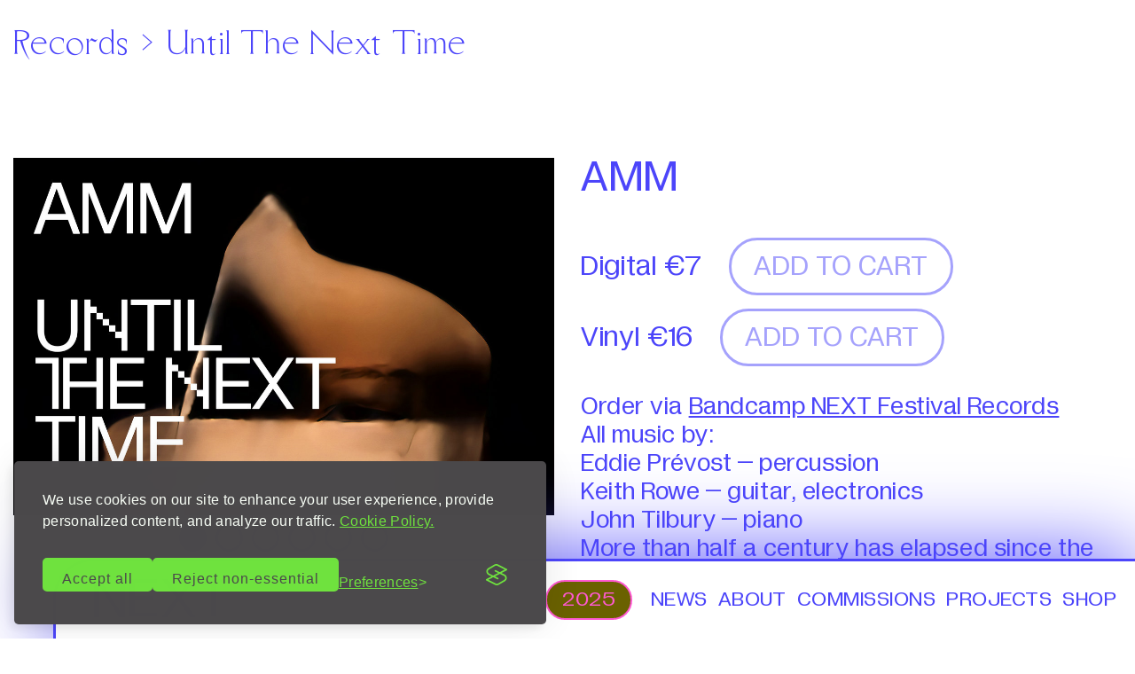

--- FILE ---
content_type: text/html; charset=utf-8
request_url: https://nextfestival.sk/products/until-the-next-time/
body_size: 20655
content:
<!DOCTYPE html><html lang="en" data-react-helmet="lang"><head><meta charset="utf-8"><meta http-equiv="x-ua-compatible" content="ie=edge"><meta name="viewport" content="width=device-width, initial-scale=1, shrink-to-fit=no"><meta name="generator" content="Gatsby 5.13.7"><meta data-react-helmet="true" charset="utf-8"><meta data-react-helmet="true" name="google-site-verification" content="hZJ352wwwhOf9SvYQv2NNvHzK_jtFORAGDUf-LjNG90"><meta data-react-helmet="true" name="description" content="Founded 2000 in Bratislava, the NEXT Festival is an annual celebration of exploratory music and sonic art: it brings together artists who push the boundaries."><meta data-react-helmet="true" name="keywords" content="festival, music, experimental"><meta data-react-helmet="true" property="og:locale" content="en"><meta data-react-helmet="true" property="og:type" content="website"><meta data-react-helmet="true" property="og:title" content="NEXT Festival"><meta data-react-helmet="true" property="og:locale" content="en_US"><meta data-react-helmet="true" property="og:description" content="Founded 2000 in Bratislava, the NEXT Festival is an annual celebration of exploratory music and sonic art: it brings together artists who push the boundaries."><meta data-react-helmet="true" property="og:url" content="https://nextfestival.sk"><meta data-react-helmet="true" property="og:site_name" content="NEXT"><meta data-react-helmet="true" property="og:image" content="https://nextcontent.a2hosted.com/wp-content/uploads/2021/10/next-social-card.jpg"><meta data-react-helmet="true" property="twitter:image" content="https://nextcontent.a2hosted.com/wp-content/uploads/2021/10/next-social-card.jpg"><meta data-react-helmet="true" name="twitter:image:alt" content="Founded 2000 in Bratislava, the NEXT Festival is an annual celebration of exploratory music and sonic art: it brings together artists who push the boundaries."><meta data-react-helmet="true" name="twitter:card" content="summary_large_image"><meta data-react-helmet="true" name="theme-color" content="#4c45fa"><meta data-react-helmet="true" name="apple-mobile-web-app-capable" content="yes"><meta data-react-helmet="true" name="apple-mobile-web-app-status-bar-style" content="black-translucent"><meta name="theme-color" content="#4c45fa"><style data-href="/styles.af00d60c89b26918775f.css" data-identity="gatsby-global-css">.Dropdown-root{position:relative}.Dropdown-control{background-color:#fff;border:1px solid #ccc;border-radius:2px;box-sizing:border-box;color:#333;cursor:default;outline:none;overflow:hidden;padding:8px 52px 8px 10px;transition:all .2s ease}.Dropdown-control:hover{box-shadow:0 1px 0 rgba(0,0,0,.06)}.Dropdown-arrow{border-color:#999 transparent transparent;border-style:solid;border-width:5px 5px 0;content:" ";display:block;height:0;margin-top:-ceil(2.5);position:absolute;right:10px;top:14px;width:0}.is-open .Dropdown-arrow{border-color:transparent transparent #999;border-width:0 5px 5px}.Dropdown-menu{-webkit-overflow-scrolling:touch;background-color:#fff;border:1px solid #ccc;box-shadow:0 1px 0 rgba(0,0,0,.06);box-sizing:border-box;margin-top:-1px;max-height:200px;overflow-y:auto;position:absolute;top:100%;width:100%;z-index:1000}.Dropdown-menu .Dropdown-group>.Dropdown-title{color:#333;font-weight:700;padding:8px 10px;text-transform:capitalize}.Dropdown-option{box-sizing:border-box;color:rgba(51,51,51,.8);cursor:pointer;display:block;padding:8px 10px}.Dropdown-option:last-child{border-bottom-left-radius:2px;border-bottom-right-radius:2px}.Dropdown-option.is-selected,.Dropdown-option:hover{background-color:#f2f9fc;color:#333}.Dropdown-noresults{box-sizing:border-box;color:#ccc;cursor:default;display:block;padding:8px 10px}*,:after,:before{box-sizing:inherit}html{box-sizing:border-box;font-size:62.5%}body{color:#606c76;font-family:Roboto,Helvetica Neue,Helvetica,Arial,sans-serif;font-size:1.6em;font-weight:300;letter-spacing:.01em;line-height:1.6}blockquote{border-left:.3rem solid #d1d1d1;margin-left:0;margin-right:0;padding:1rem 1.5rem}blockquote :last-child{margin-bottom:0}.button,button,input[type=button],input[type=reset],input[type=submit]{background-color:#9b4dca;border:.1rem solid #9b4dca;border-radius:.4rem;color:#fff;cursor:pointer;display:inline-block;font-size:1.1rem;font-weight:700;height:3.8rem;letter-spacing:.1rem;line-height:3.8rem;padding:0 3rem;text-align:center;text-decoration:none;text-transform:uppercase;white-space:nowrap}.button:focus,.button:hover,button:focus,button:hover,input[type=button]:focus,input[type=button]:hover,input[type=reset]:focus,input[type=reset]:hover,input[type=submit]:focus,input[type=submit]:hover{background-color:#606c76;border-color:#606c76;color:#fff;outline:0}.button[disabled],button[disabled],input[type=button][disabled],input[type=reset][disabled],input[type=submit][disabled]{cursor:default;opacity:.5}.button[disabled]:focus,.button[disabled]:hover,button[disabled]:focus,button[disabled]:hover,input[type=button][disabled]:focus,input[type=button][disabled]:hover,input[type=reset][disabled]:focus,input[type=reset][disabled]:hover,input[type=submit][disabled]:focus,input[type=submit][disabled]:hover{background-color:#9b4dca;border-color:#9b4dca}.button.button-outline,button.button-outline,input[type=button].button-outline,input[type=reset].button-outline,input[type=submit].button-outline{background-color:transparent;color:#9b4dca}.button.button-outline:focus,.button.button-outline:hover,button.button-outline:focus,button.button-outline:hover,input[type=button].button-outline:focus,input[type=button].button-outline:hover,input[type=reset].button-outline:focus,input[type=reset].button-outline:hover,input[type=submit].button-outline:focus,input[type=submit].button-outline:hover{background-color:transparent;border-color:#606c76;color:#606c76}.button.button-outline[disabled]:focus,.button.button-outline[disabled]:hover,button.button-outline[disabled]:focus,button.button-outline[disabled]:hover,input[type=button].button-outline[disabled]:focus,input[type=button].button-outline[disabled]:hover,input[type=reset].button-outline[disabled]:focus,input[type=reset].button-outline[disabled]:hover,input[type=submit].button-outline[disabled]:focus,input[type=submit].button-outline[disabled]:hover{border-color:inherit;color:#9b4dca}.button.button-clear,button.button-clear,input[type=button].button-clear,input[type=reset].button-clear,input[type=submit].button-clear{background-color:transparent;border-color:transparent;color:#9b4dca}.button.button-clear:focus,.button.button-clear:hover,button.button-clear:focus,button.button-clear:hover,input[type=button].button-clear:focus,input[type=button].button-clear:hover,input[type=reset].button-clear:focus,input[type=reset].button-clear:hover,input[type=submit].button-clear:focus,input[type=submit].button-clear:hover{background-color:transparent;border-color:transparent;color:#606c76}.button.button-clear[disabled]:focus,.button.button-clear[disabled]:hover,button.button-clear[disabled]:focus,button.button-clear[disabled]:hover,input[type=button].button-clear[disabled]:focus,input[type=button].button-clear[disabled]:hover,input[type=reset].button-clear[disabled]:focus,input[type=reset].button-clear[disabled]:hover,input[type=submit].button-clear[disabled]:focus,input[type=submit].button-clear[disabled]:hover{color:#9b4dca}code{border-radius:.4rem;font-size:86%;margin:0 .2rem;padding:.2rem .5rem;white-space:nowrap}code,pre{background:#f4f5f6}pre{border-left:.3rem solid #9b4dca;overflow-y:hidden}pre>code{border-radius:0;display:block;padding:1rem 1.5rem;white-space:pre}hr{border:0;border-top:.1rem solid #f4f5f6;margin:3rem 0}input:not([type]),input[type=color],input[type=date],input[type=datetime-local],input[type=datetime],input[type=email],input[type=month],input[type=number],input[type=password],input[type=search],input[type=tel],input[type=text],input[type=url],input[type=week],select,textarea{-webkit-appearance:none;background-color:transparent;border:.1rem solid #d1d1d1;border-radius:.4rem;box-shadow:none;box-sizing:inherit;height:3.8rem;padding:.6rem 1rem .7rem;width:100%}input:not([type]):focus,input[type=color]:focus,input[type=date]:focus,input[type=datetime-local]:focus,input[type=datetime]:focus,input[type=email]:focus,input[type=month]:focus,input[type=number]:focus,input[type=password]:focus,input[type=search]:focus,input[type=tel]:focus,input[type=text]:focus,input[type=url]:focus,input[type=week]:focus,select:focus,textarea:focus{border-color:#9b4dca;outline:0}select{background:url('data:image/svg+xml;utf8,<svg xmlns="http://www.w3.org/2000/svg" viewBox="0 0 30 8" width="30"><path fill="%23d1d1d1" d="M0,0l6,8l6-8"/></svg>') 100% no-repeat;padding-right:3rem}select:focus{background-image:url('data:image/svg+xml;utf8,<svg xmlns="http://www.w3.org/2000/svg" viewBox="0 0 30 8" width="30"><path fill="%239b4dca" d="M0,0l6,8l6-8"/></svg>')}select[multiple]{background:none;height:auto}textarea{min-height:6.5rem}label,legend{display:block;font-size:1.6rem;font-weight:700;margin-bottom:.5rem}fieldset{border-width:0}input[type=checkbox],input[type=radio]{display:inline}.label-inline{display:inline-block;font-weight:400;margin-left:.5rem}.container{margin:0 auto;max-width:112rem;padding:0 2rem;position:relative;width:100%}.row{flex-direction:column;width:100%}.row,.row.row-no-padding,.row.row-no-padding>.column{padding:0}.row.row-wrap{flex-wrap:wrap}.row.row-top{align-items:flex-start}.row.row-bottom{align-items:flex-end}.row.row-center{align-items:center}.row.row-stretch{align-items:stretch}.row.row-baseline{align-items:baseline}.row .column{display:block;flex:1 1 auto;margin-left:0;max-width:100%;width:100%}.row .column.column-offset-10{margin-left:10%}.row .column.column-offset-20{margin-left:20%}.row .column.column-offset-25{margin-left:25%}.row .column.column-offset-33,.row .column.column-offset-34{margin-left:33.3333%}.row .column.column-offset-40{margin-left:40%}.row .column.column-offset-50{margin-left:50%}.row .column.column-offset-60{margin-left:60%}.row .column.column-offset-66,.row .column.column-offset-67{margin-left:66.6666%}.row .column.column-offset-75{margin-left:75%}.row .column.column-offset-80{margin-left:80%}.row .column.column-offset-90{margin-left:90%}.row .column.column-10{flex:0 0 10%;max-width:10%}.row .column.column-20{flex:0 0 20%;max-width:20%}.row .column.column-25{flex:0 0 25%;max-width:25%}.row .column.column-33,.row .column.column-34{flex:0 0 33.3333%;max-width:33.3333%}.row .column.column-40{flex:0 0 40%;max-width:40%}.row .column.column-50{flex:0 0 50%;max-width:50%}.row .column.column-60{flex:0 0 60%;max-width:60%}.row .column.column-66,.row .column.column-67{flex:0 0 66.6666%;max-width:66.6666%}.row .column.column-75{flex:0 0 75%;max-width:75%}.row .column.column-80{flex:0 0 80%;max-width:80%}.row .column.column-90{flex:0 0 90%;max-width:90%}.row .column .column-top{align-self:flex-start}.row .column .column-bottom{align-self:flex-end}.row .column .column-center{align-self:center}@media(min-width:40rem){.row{flex-direction:row;margin-left:-1rem;width:calc(100% + 2rem)}.row .column{margin-bottom:inherit;padding:0 1rem}}a{color:#9b4dca;text-decoration:none}a:focus,a:hover{color:#606c76}dl,ol,ul{list-style:none;padding-left:0}dl dl,dl ol,dl ul,ol dl,ol ol,ol ul,ul dl,ul ol,ul ul{font-size:90%;margin:1.5rem 0 1.5rem 3rem}ol{list-style:decimal inside}ul{list-style:circle inside}.button,button,dd,dt,li{margin-bottom:1rem}fieldset,input,select,textarea{margin-bottom:1.5rem}blockquote,dl,figure,form,ol,p,pre,table,ul{margin-bottom:2.5rem}table{border-spacing:0;display:block;overflow-x:auto;text-align:left;width:100%}td,th{border-bottom:.1rem solid #e1e1e1;padding:1.2rem 1.5rem}td:first-child,th:first-child{padding-left:0}td:last-child,th:last-child{padding-right:0}@media(min-width:40rem){table{display:table;overflow-x:initial}}b,strong{font-weight:700}p{margin-top:0}h1,h2,h3,h4,h5,h6{font-weight:300;letter-spacing:-.1rem;margin-bottom:2rem;margin-top:0}h1{font-size:4.6rem;line-height:1.2}h2{font-size:3.6rem;line-height:1.25}h3{font-size:2.8rem;line-height:1.3}h4{font-size:2.2rem;letter-spacing:-.08rem;line-height:1.35}h5{font-size:1.8rem;letter-spacing:-.05rem;line-height:1.5}h6{font-size:1.6rem;letter-spacing:0;line-height:1.4}img{max-width:100%}.clearfix:after{clear:both;content:" ";display:table}.float-left{float:left}.float-right{float:right}*,:after,:before{box-sizing:border-box}body{-webkit-text-size-adjust:100%;-webkit-tap-highlight-color:rgba(0,0,0,0);margin:0}ol,ul{padding-left:2rem}dl,ol,ul{margin-bottom:1rem;margin-top:0}ol ol,ol ul,ul ol,ul ul{margin-bottom:0}dd{margin-bottom:.5rem;margin-left:0}blockquote{margin:0 0 1rem}a:not([href]):not([class]),a:not([href]):not([class]):hover{color:inherit;text-decoration:none}img,svg{vertical-align:middle}table{border-collapse:collapse;caption-side:bottom}tbody,td,tfoot,th,thead,tr{border:0 solid;border-color:inherit}label{display:inline-block}button{border-radius:0}button:focus:not(:focus-visible){outline:0}button,input,optgroup,select,textarea{font-family:inherit;font-size:inherit;line-height:inherit;margin:0}button,select{text-transform:none}[role=button]{cursor:pointer}select{word-wrap:normal}select:disabled{opacity:1}[list]::-webkit-calendar-picker-indicator{display:none}[type=button],[type=reset],[type=submit],button{-webkit-appearance:none}::-moz-focus-inner{border-style:none;padding:0}textarea{resize:vertical}fieldset{border:0;margin:0;min-width:0;padding:0}::-webkit-datetime-edit-day-field,::-webkit-datetime-edit-fields-wrapper,::-webkit-datetime-edit-hour-field,::-webkit-datetime-edit-minute,::-webkit-datetime-edit-month-field,::-webkit-datetime-edit-text,::-webkit-datetime-edit-year-field{padding:0}::-webkit-inner-spin-button{height:auto}[type=search]{-webkit-appearance:textfield;outline-offset:-2px}::-webkit-search-decoration{-webkit-appearance:none}::-webkit-color-swatch-wrapper{padding:0}::file-selector-button{font:inherit}::-webkit-file-upload-button{-webkit-appearance:button;font:inherit}output{display:inline-block}iframe{border:0}summary{cursor:pointer;display:list-item}progress{vertical-align:baseline}[hidden]{display:none!important}button{background:inherit;border:none;font-weight:400}.embla{overflow:hidden;width:100%}.embla__container{display:flex}.embla__slide{flex:0 0 100%;position:relative;text-align:center}.carousel-container{width:100%}@media(min-width:1420px){.carousel-container{max-width:100%;width:685px}}.embla__slide,.sticky-carousel figure{aspect-ratio:3/2}@supports not (aspect-ratio:3/2){.embla__slide,.sticky-carousel figure{padding-top:66%;position:relative}.embla__slide img,.sticky-carousel figure img{left:0;position:absolute;top:0;width:100%}}.embla__slide img,.sticky-carousel figure img{min-height:100%;object-fit:cover}.carousel-nav{display:flex;justify-content:center;margin-top:1rem}.carousel-nav button{background:none;border:3px solid #4c45fa;border-radius:50%;display:inline-block;height:3.1rem;margin:0 .5rem;padding:0;width:3.1rem}body,html{margin:0;padding:0;scroll-behavior:smooth}body{background:#fff!important;color:#4c45fa}*{box-sizing:border-box}.row{--nxt-gutter-x:5rem;--nxt-gutter-y:0;display:flex;flex-wrap:wrap;margin-left:calc(var(--nxt-gutter-x)/-2);margin-right:calc(var(--nxt-gutter-x)/-2);margin-top:calc(var(--nxt-gutter-y)*-1)}.row>*{flex-shrink:0;margin-top:var(--nxt-gutter-y);max-width:100%;padding-left:1.5rem;padding-right:1.5rem;width:100%}.col{flex:1 0}.row-cols-auto>*{flex:0 0 auto;width:auto}.row-cols-1>*{flex:0 0 auto;width:100%}.row-cols-2>*{flex:0 0 auto;width:50%}.row-cols-3>*{flex:0 0 auto;width:33.3333333333%}.row-cols-4>*{flex:0 0 auto;width:25%}.row-cols-5>*{flex:0 0 auto;width:20%}.row-cols-6>*{flex:0 0 auto;width:16.6666666667%}.col-auto{flex:0 0 auto;width:auto}.col-1{flex:0 0 auto;width:8.3333333333%}.col-2{flex:0 0 auto;width:16.6666666667%}.col-3{flex:0 0 auto;width:25%}.col-4{flex:0 0 auto;width:33.3333333333%}.col-5{flex:0 0 auto;width:41.6666666667%}.col-6{flex:0 0 auto;width:50%}.col-7{flex:0 0 auto;width:58.3333333333%}.col-8{flex:0 0 auto;width:66.6666666667%}.col-9{flex:0 0 auto;width:75%}.col-10{flex:0 0 auto;width:83.3333333333%}.col-11{flex:0 0 auto;width:91.6666666667%}.col-12{flex:0 0 auto;width:100%}.offset-1{margin-left:8.3333333333%}.offset-2{margin-left:16.6666666667%}.offset-3{margin-left:25%}.offset-4{margin-left:33.3333333333%}.offset-5{margin-left:41.6666666667%}.offset-6{margin-left:50%}.offset-7{margin-left:58.3333333333%}.offset-8{margin-left:66.6666666667%}.offset-9{margin-left:75%}.offset-10{margin-left:83.3333333333%}.offset-11{margin-left:91.6666666667%}.g-0,.gx-0{--nxt-gutter-x:0}.g-0,.gy-0{--nxt-gutter-y:0}.g-1,.gx-1{--nxt-gutter-x:0.25rem}.g-1,.gy-1{--nxt-gutter-y:0.25rem}.g-2,.gx-2{--nxt-gutter-x:0.5rem}.g-2,.gy-2{--nxt-gutter-y:0.5rem}.g-3,.gx-3{--nxt-gutter-x:1rem}.g-3,.gy-3{--nxt-gutter-y:1rem}.g-4,.gx-4{--nxt-gutter-x:1.5rem}.g-4,.gy-4{--nxt-gutter-y:1.5rem}.g-5,.gx-5{--nxt-gutter-x:3rem}.g-5,.gy-5{--nxt-gutter-y:3rem}.g-6,.gx-6{--nxt-gutter-x:4.5rem}.g-6,.gy-6{--nxt-gutter-y:4.5rem}.g-7,.gx-7{--nxt-gutter-x:6rem}.g-7,.gy-7{--nxt-gutter-y:6rem}.g-8,.gx-8{--nxt-gutter-x:7.5rem}.g-8,.gy-8{--nxt-gutter-y:7.5rem}.g-9,.gx-9{--nxt-gutter-x:9rem}.g-9,.gy-9{--nxt-gutter-y:9rem}@media(min-width:576px){.col-sm{flex:1 0}.row-cols-sm-auto>*{flex:0 0 auto;width:auto}.row-cols-sm-1>*{flex:0 0 auto;width:100%}.row-cols-sm-2>*{flex:0 0 auto;width:50%}.row-cols-sm-3>*{flex:0 0 auto;width:33.3333333333%}.row-cols-sm-4>*{flex:0 0 auto;width:25%}.row-cols-sm-5>*{flex:0 0 auto;width:20%}.row-cols-sm-6>*{flex:0 0 auto;width:16.6666666667%}.col-sm-auto{flex:0 0 auto;width:auto}.col-sm-1{flex:0 0 auto;width:8.3333333333%}.col-sm-2{flex:0 0 auto;width:16.6666666667%}.col-sm-3{flex:0 0 auto;width:25%}.col-sm-4{flex:0 0 auto;width:33.3333333333%}.col-sm-5{flex:0 0 auto;width:41.6666666667%}.col-sm-6{flex:0 0 auto;width:50%}.col-sm-7{flex:0 0 auto;width:58.3333333333%}.col-sm-8{flex:0 0 auto;width:66.6666666667%}.col-sm-9{flex:0 0 auto;width:75%}.col-sm-10{flex:0 0 auto;width:83.3333333333%}.col-sm-11{flex:0 0 auto;width:91.6666666667%}.col-sm-12{flex:0 0 auto;width:100%}.offset-sm-0{margin-left:0}.offset-sm-1{margin-left:8.3333333333%}.offset-sm-2{margin-left:16.6666666667%}.offset-sm-3{margin-left:25%}.offset-sm-4{margin-left:33.3333333333%}.offset-sm-5{margin-left:41.6666666667%}.offset-sm-6{margin-left:50%}.offset-sm-7{margin-left:58.3333333333%}.offset-sm-8{margin-left:66.6666666667%}.offset-sm-9{margin-left:75%}.offset-sm-10{margin-left:83.3333333333%}.offset-sm-11{margin-left:91.6666666667%}.g-sm-0,.gx-sm-0{--nxt-gutter-x:0}.g-sm-0,.gy-sm-0{--nxt-gutter-y:0}.g-sm-1,.gx-sm-1{--nxt-gutter-x:0.25rem}.g-sm-1,.gy-sm-1{--nxt-gutter-y:0.25rem}.g-sm-2,.gx-sm-2{--nxt-gutter-x:0.5rem}.g-sm-2,.gy-sm-2{--nxt-gutter-y:0.5rem}.g-sm-3,.gx-sm-3{--nxt-gutter-x:1rem}.g-sm-3,.gy-sm-3{--nxt-gutter-y:1rem}.g-sm-4,.gx-sm-4{--nxt-gutter-x:1.5rem}.g-sm-4,.gy-sm-4{--nxt-gutter-y:1.5rem}.g-sm-5,.gx-sm-5{--nxt-gutter-x:3rem}.g-sm-5,.gy-sm-5{--nxt-gutter-y:3rem}.g-sm-6,.gx-sm-6{--nxt-gutter-x:4.5rem}.g-sm-6,.gy-sm-6{--nxt-gutter-y:4.5rem}.g-sm-7,.gx-sm-7{--nxt-gutter-x:6rem}.g-sm-7,.gy-sm-7{--nxt-gutter-y:6rem}.g-sm-8,.gx-sm-8{--nxt-gutter-x:7.5rem}.g-sm-8,.gy-sm-8{--nxt-gutter-y:7.5rem}.g-sm-9,.gx-sm-9{--nxt-gutter-x:9rem}.g-sm-9,.gy-sm-9{--nxt-gutter-y:9rem}}@media(min-width:768px){.col-md{flex:1 0}.row-cols-md-auto>*{flex:0 0 auto;width:auto}.row-cols-md-1>*{flex:0 0 auto;width:100%}.row-cols-md-2>*{flex:0 0 auto;width:50%}.row-cols-md-3>*{flex:0 0 auto;width:33.3333333333%}.row-cols-md-4>*{flex:0 0 auto;width:25%}.row-cols-md-5>*{flex:0 0 auto;width:20%}.row-cols-md-6>*{flex:0 0 auto;width:16.6666666667%}.col-md-auto{flex:0 0 auto;width:auto}.col-md-1{flex:0 0 auto;width:8.3333333333%}.col-md-2{flex:0 0 auto;width:16.6666666667%}.col-md-3{flex:0 0 auto;width:25%}.col-md-4{flex:0 0 auto;width:33.3333333333%}.col-md-5{flex:0 0 auto;width:41.6666666667%}.col-md-6{flex:0 0 auto;width:50%}.col-md-7{flex:0 0 auto;width:58.3333333333%}.col-md-8{flex:0 0 auto;width:66.6666666667%}.col-md-9{flex:0 0 auto;width:75%}.col-md-10{flex:0 0 auto;width:83.3333333333%}.col-md-11{flex:0 0 auto;width:91.6666666667%}.col-md-12{flex:0 0 auto;width:100%}.offset-md-0{margin-left:0}.offset-md-1{margin-left:8.3333333333%}.offset-md-2{margin-left:16.6666666667%}.offset-md-3{margin-left:25%}.offset-md-4{margin-left:33.3333333333%}.offset-md-5{margin-left:41.6666666667%}.offset-md-6{margin-left:50%}.offset-md-7{margin-left:58.3333333333%}.offset-md-8{margin-left:66.6666666667%}.offset-md-9{margin-left:75%}.offset-md-10{margin-left:83.3333333333%}.offset-md-11{margin-left:91.6666666667%}.g-md-0,.gx-md-0{--nxt-gutter-x:0}.g-md-0,.gy-md-0{--nxt-gutter-y:0}.g-md-1,.gx-md-1{--nxt-gutter-x:0.25rem}.g-md-1,.gy-md-1{--nxt-gutter-y:0.25rem}.g-md-2,.gx-md-2{--nxt-gutter-x:0.5rem}.g-md-2,.gy-md-2{--nxt-gutter-y:0.5rem}.g-md-3,.gx-md-3{--nxt-gutter-x:1rem}.g-md-3,.gy-md-3{--nxt-gutter-y:1rem}.g-md-4,.gx-md-4{--nxt-gutter-x:1.5rem}.g-md-4,.gy-md-4{--nxt-gutter-y:1.5rem}.g-md-5,.gx-md-5{--nxt-gutter-x:3rem}.g-md-5,.gy-md-5{--nxt-gutter-y:3rem}.g-md-6,.gx-md-6{--nxt-gutter-x:4.5rem}.g-md-6,.gy-md-6{--nxt-gutter-y:4.5rem}.g-md-7,.gx-md-7{--nxt-gutter-x:6rem}.g-md-7,.gy-md-7{--nxt-gutter-y:6rem}.g-md-8,.gx-md-8{--nxt-gutter-x:7.5rem}.g-md-8,.gy-md-8{--nxt-gutter-y:7.5rem}.g-md-9,.gx-md-9{--nxt-gutter-x:9rem}.g-md-9,.gy-md-9{--nxt-gutter-y:9rem}}@media(min-width:992px){.col-lg{flex:1 0}.row-cols-lg-auto>*{flex:0 0 auto;width:auto}.row-cols-lg-1>*{flex:0 0 auto;width:100%}.row-cols-lg-2>*{flex:0 0 auto;width:50%}.row-cols-lg-3>*{flex:0 0 auto;width:33.3333333333%}.row-cols-lg-4>*{flex:0 0 auto;width:25%}.row-cols-lg-5>*{flex:0 0 auto;width:20%}.row-cols-lg-6>*{flex:0 0 auto;width:16.6666666667%}.col-lg-auto{flex:0 0 auto;width:auto}.col-lg-1{flex:0 0 auto;width:8.3333333333%}.col-lg-2{flex:0 0 auto;width:16.6666666667%}.col-lg-3{flex:0 0 auto;width:25%}.col-lg-4{flex:0 0 auto;width:33.3333333333%}.col-lg-5{flex:0 0 auto;width:41.6666666667%}.col-lg-6{flex:0 0 auto;width:50%}.col-lg-7{flex:0 0 auto;width:58.3333333333%}.col-lg-8{flex:0 0 auto;width:66.6666666667%}.col-lg-9{flex:0 0 auto;width:75%}.col-lg-10{flex:0 0 auto;width:83.3333333333%}.col-lg-11{flex:0 0 auto;width:91.6666666667%}.col-lg-12{flex:0 0 auto;width:100%}.offset-lg-0{margin-left:0}.offset-lg-1{margin-left:8.3333333333%}.offset-lg-2{margin-left:16.6666666667%}.offset-lg-3{margin-left:25%}.offset-lg-4{margin-left:33.3333333333%}.offset-lg-5{margin-left:41.6666666667%}.offset-lg-6{margin-left:50%}.offset-lg-7{margin-left:58.3333333333%}.offset-lg-8{margin-left:66.6666666667%}.offset-lg-9{margin-left:75%}.offset-lg-10{margin-left:83.3333333333%}.offset-lg-11{margin-left:91.6666666667%}.g-lg-0,.gx-lg-0{--nxt-gutter-x:0}.g-lg-0,.gy-lg-0{--nxt-gutter-y:0}.g-lg-1,.gx-lg-1{--nxt-gutter-x:0.25rem}.g-lg-1,.gy-lg-1{--nxt-gutter-y:0.25rem}.g-lg-2,.gx-lg-2{--nxt-gutter-x:0.5rem}.g-lg-2,.gy-lg-2{--nxt-gutter-y:0.5rem}.g-lg-3,.gx-lg-3{--nxt-gutter-x:1rem}.g-lg-3,.gy-lg-3{--nxt-gutter-y:1rem}.g-lg-4,.gx-lg-4{--nxt-gutter-x:1.5rem}.g-lg-4,.gy-lg-4{--nxt-gutter-y:1.5rem}.g-lg-5,.gx-lg-5{--nxt-gutter-x:3rem}.g-lg-5,.gy-lg-5{--nxt-gutter-y:3rem}.g-lg-6,.gx-lg-6{--nxt-gutter-x:4.5rem}.g-lg-6,.gy-lg-6{--nxt-gutter-y:4.5rem}.g-lg-7,.gx-lg-7{--nxt-gutter-x:6rem}.g-lg-7,.gy-lg-7{--nxt-gutter-y:6rem}.g-lg-8,.gx-lg-8{--nxt-gutter-x:7.5rem}.g-lg-8,.gy-lg-8{--nxt-gutter-y:7.5rem}.g-lg-9,.gx-lg-9{--nxt-gutter-x:9rem}.g-lg-9,.gy-lg-9{--nxt-gutter-y:9rem}}@media(min-width:1420px){.col-xl{flex:1 0}.row-cols-xl-auto>*{flex:0 0 auto;width:auto}.row-cols-xl-1>*{flex:0 0 auto;width:100%}.row-cols-xl-2>*{flex:0 0 auto;width:50%}.row-cols-xl-3>*{flex:0 0 auto;width:33.3333333333%}.row-cols-xl-4>*{flex:0 0 auto;width:25%}.row-cols-xl-5>*{flex:0 0 auto;width:20%}.row-cols-xl-6>*{flex:0 0 auto;width:16.6666666667%}.col-xl-auto{flex:0 0 auto;width:auto}.col-xl-1{flex:0 0 auto;width:8.3333333333%}.col-xl-2{flex:0 0 auto;width:16.6666666667%}.col-xl-3{flex:0 0 auto;width:25%}.col-xl-4{flex:0 0 auto;width:33.3333333333%}.col-xl-5{flex:0 0 auto;width:41.6666666667%}.col-xl-6{flex:0 0 auto;width:50%}.col-xl-7{flex:0 0 auto;width:58.3333333333%}.col-xl-8{flex:0 0 auto;width:66.6666666667%}.col-xl-9{flex:0 0 auto;width:75%}.col-xl-10{flex:0 0 auto;width:83.3333333333%}.col-xl-11{flex:0 0 auto;width:91.6666666667%}.col-xl-12{flex:0 0 auto;width:100%}.offset-xl-0{margin-left:0}.offset-xl-1{margin-left:8.3333333333%}.offset-xl-2{margin-left:16.6666666667%}.offset-xl-3{margin-left:25%}.offset-xl-4{margin-left:33.3333333333%}.offset-xl-5{margin-left:41.6666666667%}.offset-xl-6{margin-left:50%}.offset-xl-7{margin-left:58.3333333333%}.offset-xl-8{margin-left:66.6666666667%}.offset-xl-9{margin-left:75%}.offset-xl-10{margin-left:83.3333333333%}.offset-xl-11{margin-left:91.6666666667%}.g-xl-0,.gx-xl-0{--nxt-gutter-x:0}.g-xl-0,.gy-xl-0{--nxt-gutter-y:0}.g-xl-1,.gx-xl-1{--nxt-gutter-x:0.25rem}.g-xl-1,.gy-xl-1{--nxt-gutter-y:0.25rem}.g-xl-2,.gx-xl-2{--nxt-gutter-x:0.5rem}.g-xl-2,.gy-xl-2{--nxt-gutter-y:0.5rem}.g-xl-3,.gx-xl-3{--nxt-gutter-x:1rem}.g-xl-3,.gy-xl-3{--nxt-gutter-y:1rem}.g-xl-4,.gx-xl-4{--nxt-gutter-x:1.5rem}.g-xl-4,.gy-xl-4{--nxt-gutter-y:1.5rem}.g-xl-5,.gx-xl-5{--nxt-gutter-x:3rem}.g-xl-5,.gy-xl-5{--nxt-gutter-y:3rem}.g-xl-6,.gx-xl-6{--nxt-gutter-x:4.5rem}.g-xl-6,.gy-xl-6{--nxt-gutter-y:4.5rem}.g-xl-7,.gx-xl-7{--nxt-gutter-x:6rem}.g-xl-7,.gy-xl-7{--nxt-gutter-y:6rem}.g-xl-8,.gx-xl-8{--nxt-gutter-x:7.5rem}.g-xl-8,.gy-xl-8{--nxt-gutter-y:7.5rem}.g-xl-9,.gx-xl-9{--nxt-gutter-x:9rem}.g-xl-9,.gy-xl-9{--nxt-gutter-y:9rem}}@media(min-width:1800px){.col-xxl{flex:1 0}.row-cols-xxl-auto>*{flex:0 0 auto;width:auto}.row-cols-xxl-1>*{flex:0 0 auto;width:100%}.row-cols-xxl-2>*{flex:0 0 auto;width:50%}.row-cols-xxl-3>*{flex:0 0 auto;width:33.3333333333%}.row-cols-xxl-4>*{flex:0 0 auto;width:25%}.row-cols-xxl-5>*{flex:0 0 auto;width:20%}.row-cols-xxl-6>*{flex:0 0 auto;width:16.6666666667%}.col-xxl-auto{flex:0 0 auto;width:auto}.col-xxl-1{flex:0 0 auto;width:8.3333333333%}.col-xxl-2{flex:0 0 auto;width:16.6666666667%}.col-xxl-3{flex:0 0 auto;width:25%}.col-xxl-4{flex:0 0 auto;width:33.3333333333%}.col-xxl-5{flex:0 0 auto;width:41.6666666667%}.col-xxl-6{flex:0 0 auto;width:50%}.col-xxl-7{flex:0 0 auto;width:58.3333333333%}.col-xxl-8{flex:0 0 auto;width:66.6666666667%}.col-xxl-9{flex:0 0 auto;width:75%}.col-xxl-10{flex:0 0 auto;width:83.3333333333%}.col-xxl-11{flex:0 0 auto;width:91.6666666667%}.col-xxl-12{flex:0 0 auto;width:100%}.offset-xxl-0{margin-left:0}.offset-xxl-1{margin-left:8.3333333333%}.offset-xxl-2{margin-left:16.6666666667%}.offset-xxl-3{margin-left:25%}.offset-xxl-4{margin-left:33.3333333333%}.offset-xxl-5{margin-left:41.6666666667%}.offset-xxl-6{margin-left:50%}.offset-xxl-7{margin-left:58.3333333333%}.offset-xxl-8{margin-left:66.6666666667%}.offset-xxl-9{margin-left:75%}.offset-xxl-10{margin-left:83.3333333333%}.offset-xxl-11{margin-left:91.6666666667%}.g-xxl-0,.gx-xxl-0{--nxt-gutter-x:0}.g-xxl-0,.gy-xxl-0{--nxt-gutter-y:0}.g-xxl-1,.gx-xxl-1{--nxt-gutter-x:0.25rem}.g-xxl-1,.gy-xxl-1{--nxt-gutter-y:0.25rem}.g-xxl-2,.gx-xxl-2{--nxt-gutter-x:0.5rem}.g-xxl-2,.gy-xxl-2{--nxt-gutter-y:0.5rem}.g-xxl-3,.gx-xxl-3{--nxt-gutter-x:1rem}.g-xxl-3,.gy-xxl-3{--nxt-gutter-y:1rem}.g-xxl-4,.gx-xxl-4{--nxt-gutter-x:1.5rem}.g-xxl-4,.gy-xxl-4{--nxt-gutter-y:1.5rem}.g-xxl-5,.gx-xxl-5{--nxt-gutter-x:3rem}.g-xxl-5,.gy-xxl-5{--nxt-gutter-y:3rem}.g-xxl-6,.gx-xxl-6{--nxt-gutter-x:4.5rem}.g-xxl-6,.gy-xxl-6{--nxt-gutter-y:4.5rem}.g-xxl-7,.gx-xxl-7{--nxt-gutter-x:6rem}.g-xxl-7,.gy-xxl-7{--nxt-gutter-y:6rem}.g-xxl-8,.gx-xxl-8{--nxt-gutter-x:7.5rem}.g-xxl-8,.gy-xxl-8{--nxt-gutter-y:7.5rem}.g-xxl-9,.gx-xxl-9{--nxt-gutter-x:9rem}.g-xxl-9,.gy-xxl-9{--nxt-gutter-y:9rem}}.row,.row-full{display:flex;flex-direction:row;flex-wrap:wrap;padding:0}.row{margin-left:auto;margin-right:auto;width:190rem}.col,.row,.row-full{max-width:100%}.col,.col>*{flex-shrink:0}.column-100{flex-basis:calc(100% - 50px)}.column-100,.column-50{flex-grow:0;flex-shrink:0}.column-50{flex-basis:calc(50% - 50px)}.d-flex{display:flex}.d-flex>*{flex-shrink:0}ul li{display:block}.about-nav,.sticky{height:100%;position:sticky;top:0}.snipcart-modal__container{box-shadow:0 0 99px 0 #4c45fa!important}.snipcart-layout{height:calc(100% - 90px)!important;min-height:calc(100% - 90px)!important}.snipcart-layout__content--side{padding-bottom:100px!important}.snipcart-base-button{height:auto!important}.snipcart-cart-header button:hover{background-color:transparent;border:none;color:inherit}.snipcart-checkout__content input{border:none;border-radius:none;height:auto}@font-face{font-display:swap;font-family:Manege;font-style:normal;font-weight:400;src:local("Manege Light"),local("Manege-Light"),url(/static/Manege-Light-ead60ced784cf2eb07632e31eabe80fc.woff2) format("woff2"),url(/static/Manege-Light-63736e55054030740d931d05441a793b.woff) format("woff")}@font-face{font-display:swap;font-family:Gramatika;font-style:normal;font-weight:400;src:local("Gramatika Regular"),local("Gramatika-Regular"),url(/static/Gramatika-Regular-fb64a2e52a64783b377c66d7ed2a6992.woff2) format("woff2"),url(/static/Gramatika-Regular-a877020424260f38fcd702c91bb4c0f7.woff) format("woff")}@font-face{font-display:swap;font-family:Gramatika;font-style:normal;font-weight:700;src:local("Gramatika Bold"),local("Gramatika-Bold"),url(/static/Gramatika-Bold-0cc014b0c19fbb31c435f6bea62eb76b.woff2) format("woff2"),url(/static/Gramatika-Bold-ca1bfaf7b53655d9797c941985fae527.woff) format("woff")}*{-webkit-font-smoothing:antialiased!important;letter-spacing:.02em}.festival-web .serif-title,.festival-web h1{font-family:Manege,serif}.edition-web h1,.edition-web h2,.edition-web h3,.edition-web h4,.edition-web h5,.product-page-title,.product-subtitle,.sans-serif-type{font-family:Gramatika,sans-serif}h1{line-height:.95}h1,h2,h3,h4,h5,h6{letter-spacing:.02em}.hollow-link,.text-xxxl,h1{font-size:50px}.artist-item .artist-title,.big,.big p,.cart-item-info h3,.checkout-btn,.day-title,.festival-page-title,.filter-wrapper .Dropdown-control,.main-nav-mobile li a,.news-info .news-title,.paragraph h1,.paragraph h2,.paragraph h3,.paragraph h4,.paragraph h5,.product-item .product-title,.text-big,.text-big p,.text-body,.top-video-link,.top-video-title{letter-spacing:.02em;line-height:.9}.Dropdown-option,.cart-item-info .price span,.cart-item-info .quantity,.checkout-info h4,.checkout-total,.edition-nav .Dropdown-root,.edition-nav a,.news-date,.product-description,.project-mobile-nav .Dropdown-root,.project-mobile-nav a,.schedule-item,.see-all-link,.social-links a,.text-body-small,figure figcaption p,p{font-size:20px;letter-spacing:.02em;line-height:.9}.header-wrapper a,.project-nav ul li a,.text-nav-small{font-size:20px;line-height:.9}.product-item .product-image .product-formats span,.schedule-item .item-location .venue-info,.schedule-item .item-location .watch-link,.schedule-item .item-time,.small,.text-small{font-size:17px}.artist-item .artist-title,.big,.big p,.cart-item-info h3,.checkout-btn,.day-title,.festival-page-title,.filter-wrapper .Dropdown-control,.main-nav-mobile li a,.news-info .news-title,.paragraph h1,.paragraph h2,.paragraph h3,.paragraph h4,.paragraph h5,.product-item .product-title,.text-big,.text-big p,.text-body,.top-video-link,.top-video-title{font-size:24px;line-height:1}@media screen and (min-width:768px){.hollow-link,.text-xxxl,h1{font-size:62px}.Dropdown-option,.cart-item-info .price span,.cart-item-info .quantity,.checkout-info h4,.checkout-total,.edition-nav .Dropdown-root,.edition-nav a,.news-date,.product-description,.project-mobile-nav .Dropdown-root,.project-mobile-nav a,.schedule-item,.see-all-link,.social-links a,.text-body-small,figure figcaption p,p{font-size:24px}.header-wrapper a,.project-nav ul li a,.text-nav-small{font-size:21px}.artist-item .artist-title,.big,.big p,.cart-item-info h3,.checkout-btn,.day-title,.festival-page-title,.filter-wrapper .Dropdown-control,.main-nav-mobile li a,.news-info .news-title,.paragraph h1,.paragraph h2,.paragraph h3,.paragraph h4,.paragraph h5,.product-item .product-title,.text-big,.text-big p,.text-body,.top-video-link,.top-video-title{font-size:28px}}@media screen and (min-width:960px){.hollow-link,.text-xxxl,h1{font-size:90px}.header-wrapper a,.project-nav ul li a,.text-nav-small{font-size:21px;padding:1rem .7rem}}@media screen and (min-width:1240px){.hollow-link,.text-xxxl,h1{font-size:120px}.artist-item .artist-title,.big,.big p,.cart-item-info h3,.checkout-btn,.day-title,.festival-page-title,.filter-wrapper .Dropdown-control,.main-nav-mobile li a,.news-info .news-title,.paragraph h1,.paragraph h2,.paragraph h3,.paragraph h4,.paragraph h5,.product-item .product-title,.text-big,.text-big p,.text-body,.top-video-link,.top-video-title{font-size:38px}.Dropdown-option,.cart-item-info .price span,.cart-item-info .quantity,.checkout-info h4,.checkout-total,.edition-nav .Dropdown-root,.edition-nav a,.news-date,.product-description,.project-mobile-nav .Dropdown-root,.project-mobile-nav a,.schedule-item,.see-all-link,.social-links a,.text-body-small,figure figcaption p,p{font-size:28px}.header-wrapper a,.project-nav ul li a,.text-nav-small{font-size:24px;padding:1rem .6rem}.product-item .product-image .product-formats span,.schedule-item .item-location .venue-info,.schedule-item .item-location .watch-link,.schedule-item .item-time,.small,.text-small{font-size:24px}h1{letter-spacing:normal!important}}@media screen and (min-width:1600px){.header-wrapper a,.project-nav ul li a,.text-nav-small{font-size:30px;padding:1rem 1.4rem}.artist-item .artist-title,.big,.big p,.cart-item-info h3,.checkout-btn,.day-title,.festival-page-title,.filter-wrapper .Dropdown-control,.main-nav-mobile li a,.news-info .news-title,.paragraph h1,.paragraph h2,.paragraph h3,.paragraph h4,.paragraph h5,.product-item .product-title,.text-big,.text-big p,.text-body,.top-video-link,.top-video-title{font-size:48px}}@media screen and (min-width:1920px){.hollow-link,.text-xxxl,h1{font-size:140px;line-height:.875}.artist-item .artist-title,.big,.big p,.cart-item-info h3,.checkout-btn,.day-title,.festival-page-title,.filter-wrapper .Dropdown-control,.main-nav-mobile li a,.news-info .news-title,.paragraph h1,.paragraph h2,.paragraph h3,.paragraph h4,.paragraph h5,.product-item .product-title,.text-big,.text-big p,.text-body,.top-video-link,.top-video-title{font-size:50px}.header-wrapper a,.project-nav ul li a,.text-nav-small{font-size:35px;padding:1rem 1.7rem}.Dropdown-option,.cart-item-info .price span,.cart-item-info .quantity,.checkout-info h4,.checkout-total,.edition-nav .Dropdown-root,.edition-nav a,.news-date,.product-description,.project-mobile-nav .Dropdown-root,.project-mobile-nav a,.schedule-item,.see-all-link,.social-links a,.text-body-small,figure figcaption p,p{font-size:35px;line-height:1}}h1{margin:0}.festival-page-title{font-family:Manege,serif}.festival-page-title a{font-size:inherit}a{text-decoration-thickness:2px;text-underline-offset:2px}a,a:visited{color:inherit}a.with-icon{display:flex}a.with-icon svg{margin-left:5px}a.with-icon svg,a.with-underline:hover{text-decoration:underline}.normal-line-height{line-height:normal}.text-underline,a:hover,p>a{text-decoration-line:underline}.text-uppercase{text-transform:uppercase}a.active{text-decoration-line:underline}.big-button{font-family:Manege,serif;font-size:5rem}body{font-family:Gramatika,sans-serif}h1.single-title{-webkit-font-smoothing:antialiased;-moz-osx-font-smoothing:grayscale;font-family:Manege;margin:0 auto 4rem;text-align:center}@media(min-width:1420px){h1.single-title{max-width:90%}}@media(min-width:1800px){h1.single-title{max-width:75%}}h2{font-size:9rem;line-height:1}h3{font-size:3.2rem;line-height:.9}@media(min-width:992px){h3{font-size:3.5rem}}@media(min-width:1800px){h3{font-size:5rem}}@media(min-width:1420px){h3{font-size:5rem}}p{-webkit-font-smoothing:antialiased;-moz-osx-font-smoothing:grayscale;line-height:1.175;margin:0}.paragraph a{font-size:inherit}.paragraph>*{margin-top:3rem}.paragraph>p:first-of-type{margin-top:0}.text-big p{margin-bottom:.875em}.text-center{text-align:center}a:focus,a:hover{color:inherit}.hollow-link{-webkit-text-stroke:1px;-webkit-text-fill-color:transparent;cursor:pointer;line-height:.845}.active .hollow-link,.hollow-link.active,.hollow-link:hover{-webkit-text-fill-color:inherit;-webkit-text-stroke:0;text-decoration:none}.hollow{-webkit-text-stroke:1px #4c45fa;-webkit-text-fill-color:transparent;font-size:14rem}.cart-button-wrapper{display:inline}.cart-button-wrapper span{display:inline-block;margin-left:2rem;transition:all .3s ease-in-out}.cart-button-wrapper .show{opacity:1;transform:translateX(0)}.cart-button-wrapper .hide{opacity:0;transform:translateX(100px)}.cart-button:focus{background:transparent;border:3px solid #4c45fa;color:#4c45fa}.cart-button:focus:hover{background:#4c45fa;border-color:#4c45fa;color:#fff}.cart-button,.checkout-btn{border:3px solid #4c45fa;border-radius:3.5rem;color:#4c45fa;display:inline-block;height:auto;padding:1.2rem 2.5rem;text-transform:uppercase}.cart-button:disabled:hover,.checkout-btn:disabled:hover{background:transparent;border-color:#4c45fa;color:#4c45fa}.cart-button:hover:not([disabled]),.checkout-btn:hover:not([disabled]){background:#4c45fa;border-color:#4c45fa}hr{border-top:3px solid #4c45fa;margin:1.5rem 0}.privacy{max-width:1200px}.privacy h4{font-weight:600;margin-top:2rem}.privacy ul li{display:list-item}.privacy p{font-size:16px;line-height:1.4;margin-bottom:1rem}.privacy strong{font-weight:600!important}.privacy table td,.privacy table th{border:1px solid #000;padding-left:1em}.social-footer{background:#fff;border-bottom:3px solid #4c45fa;border-color:#4c45fa currentcolor;border-top:3px solid #4c45fa;color:#4c45fa;margin-top:0}.social-footer h1{font-family:Manege,serif;margin-bottom:.2em;margin-top:0!important}.festival-web .social-footer{margin-top:0}footer{background:#fff;color:#4c45fa;margin:0 0 90px;padding:2rem 0}footer .credits{display:block;font-size:14px;line-height:1}@media screen and (min-width:768px){footer .credits{font-size:16px}}@media screen and (min-width:960px){footer .credits{font-size:18px}}.social-links{width:100%}.social-links a{display:inline-block;width:170px}@media(min-width:992px){.social-links{margin-top:0;width:auto}.social-links.social-one{padding-right:0}.social-links.social-two{padding-left:0;padding-right:0}.social-links.social-three{padding-left:0}.social-links a{margin-right:7.4rem;width:auto}}.menu-padding{padding-top:90px}.edition-menu-wrapper{align-items:center;border-bottom:3px solid;display:flex;height:90px;left:0;padding:1.25rem 1.5rem;top:0;width:100%;z-index:7}.edition-menu-wrapper.position-sticky{margin-top:-90px}.header-wrapper{align-items:center;background:#fff;border-left:3px solid #4c45fa;border-top:3px solid #4c45fa;border-top-left-radius:45px;bottom:0;box-shadow:0 0 99px 0 #4c45fa;display:flex;height:90px;justify-content:space-around;padding:1.25rem 1.5rem;position:fixed;right:0;width:calc(100% - 6rem);z-index:999}.header-wrapper .next-button{font-size:6.5rem;margin-left:2rem;text-decoration:none!important}.header-wrapper a{color:#4c45fa;text-transform:uppercase}.header-wrapper a:hover{text-decoration-line:underline}.header-wrapper h4{margin:0}.position-fixed{position:fixed}.position-sticky{position:sticky;top:0}.main-nav{display:flex;flex-grow:1;justify-content:flex-end}.main-nav li,.main-nav ul{margin:0;padding:0}.main-nav li{align-items:center;display:flex}.edition-btn{margin-right:.6em}.edition-btn.active{display:none}.edition-nav{align-items:center;display:flex;justify-content:space-between;width:100%}.edition-nav .Drodown-menu{right:0}.edition-nav .lang-switcher{border:2px solid;padding:.8rem}.edition-nav .Dropdown-root{margin-right:4vw}.edition-nav .Dropdown-arrow{top:.3em}.edition-nav li,.edition-nav ul{margin:0;padding:0}.edition-nav li a,.edition-nav ul a{display:inline-block;padding:1rem}.edition-nav li a:first-of-type,.edition-nav ul a:first-of-type{margin-left:0;padding-left:0}.edition-nav li a:hover,.edition-nav ul a:hover{text-decoration-line:underline}.header-wrapper .lang-swicther{display:inline-block;margin-top:.3rem;padding:1.2rem}.header-wrapper .cart-header,.header-wrapper .lang-switcher{border:2px solid #4c45fa;margin-right:1rem}.header-wrapper .cart-header.active,.header-wrapper .cart-header:hover,.header-wrapper .lang-switcher.active,.header-wrapper .lang-switcher:hover{background:#4c45fa;color:#fff;text-decoration:none!important}.cart-header{border-radius:3.5rem;display:inline-block;padding:1rem 1.7rem!important}.lang-switcher{align-items:center;aspect-ratio:1/1;border-radius:50%;display:inline-flex;padding:.8rem!important}.lang-switcher:hover{text-decoration:none}.mobile-edition-menu{align-items:center;display:flex;justify-content:space-between;width:100%}.main-nav-mobile{display:block}.desktop-edition-menu,.main-nav.desktop{display:none}.main-nav-mobile{margin:0 3rem 100px}.main-nav-mobile ul{display:flex;flex-direction:column;margin:0;padding:0}.main-nav-mobile li{display:block;margin:.5rem 0;order:2;padding:.5rem}.main-nav-mobile li:nth-of-type(2){margin-bottom:1rem;order:0}.main-nav.desktop ul{display:flex}.close-button{background:none;bottom:3rem;color:blue;display:block;font-size:8rem;height:auto;line-height:8rem;position:fixed;right:1rem;z-index:30}.close-button:hover{background:none;border:none;color:#4c45fa}.close-button,.next-button.mobile{transition:transform .3s cubic-bezier(.25,1,.5,1)}.hide{transform:translateY(223%)}@media(max-width:1130px){.header-wrapper{align-items:flex-start;border-left:3px solid #4c45fa;border-radius:50px 0 0 0;border-top:3px solid #4c45fa;bottom:0;box-shadow:0 0 60px 16px rgba(74,74,241,.6);height:auto;justify-content:space-around;justify-content:center;left:auto;padding-left:2rem;padding-top:3rem;position:fixed;right:0;transition:transform .3s cubic-bezier(.25,1,.5,1);width:auto;z-index:20}.header-wrapper.closed{transform:translateX(135%)}.next-button.desktop{display:none}.next-button.mobile{background:#fff;border:2px solid;border-radius:35px 0 0;bottom:-2px;box-shadow:0 0 60px 16px rgba(74,74,241,.6);color:#4c45fa;display:block;font-size:5.6rem;height:auto;letter-spacing:.04em;line-height:1.2;padding:.6rem 1.4rem .1rem 2.4rem;position:fixed;right:-2px;text-decoration:none;text-transform:uppercase;z-index:999}.project-menu{height:70px}.project-menu .menu-images figure{max-height:60px}}.project-desktop-nav{display:none}.project-mobile-nav{align-items:center;display:flex;margin-bottom:1rem;margin-top:auto}.project-mobile-nav .Drodown-menu{right:0}.project-mobile-nav .Dropdown-root{margin-right:4vw}.project-mobile-nav .Dropdown-arrow{top:.3em}.project-mobile-nav ul,.project-mobile-nav ul li{margin:0;padding:0}@media(min-width:1130px){.main-nav-mobile,.mobile-edition-menu,.next-button.mobile,.project-mobile-nav{display:none}.desktop-edition-menu,.main-nav.desktop,.project-desktop-nav{display:flex}}.cart-item{display:flex;margin-bottom:2rem;padding:2rem}.cart-item:hover{background-color:#4c45fa;color:#fff;text-decoration:none}.cart-info{display:block;font-size:4rem;margin-bottom:4rem}.cart-image-wrapper{aspect-ratio:1/1;max-width:370px}@supports not (aspect-ratio:1/1){.cart-image-wrapper{padding-top:66%;position:relative}.cart-image-wrapper img{left:0;position:absolute;top:0;width:100%}}.cart-image-wrapper img{min-height:100%;object-fit:cover}.cart-item-info{display:flex;flex-direction:column;margin-left:2rem}.cart-item-info h3{font-family:Manege,serif}.cart-item-info .price span,.cart-item-info .quantity{display:block}.cart-item-info .price{margin-bottom:0;margin-top:auto}.checkout-info .total{font-size:5rem}.checkout-btn{border:2px solid #4c45fa;border-radius:35px;display:inline-block;padding:1.1rem 1.5rem;text-transform:uppercase}.checkout-btn:hover{background-color:#4c45fa;color:#fff;text-decoration:none}.card-element{border:.1rem solid #d1d1d1;border-radius:.4rem;box-shadow:none;box-sizing:inherit;padding:.6rem 1rem .7rem}.StripeElement--focus,input:not([type]):focus,input[type=color]:focus,input[type=date]:focus,input[type=datetime-local]:focus,input[type=datetime]:focus,input[type=email]:focus,input[type=month]:focus,input[type=number]:focus,input[type=password]:focus,input[type=search]:focus,input[type=tel]:focus,input[type=text]:focus,input[type=url]:focus,input[type=week]:focus,select:focus,textarea:focus{border-color:#4c45fa}.checkout-total{background:#f4f5f6;border-left:2px solid #4c45fa;font-family:Gramatika,sans-serif;line-height:1.5;margin-top:4rem;max-width:100%;max-width:445px;padding:2rem 1rem;text-align:right}.form-element{margin-bottom:1rem}.error{color:#e93131}.product-format{text-transform:capitalize}.media-container{background-clip:padding-box;border-bottom-right-radius:7rem;box-shadow:0 0 99px 0 #4a4af1;overflow:hidden;position:relative;text-align:center;width:100%;z-index:1}.top-video-link,.top-video-title{background:#fff;display:block;padding:2.5rem 0}.main-title-wrapper{margin-bottom:14rem;max-width:100%;padding-right:10%;position:relative}@media screen and (max-width:960px){.top-video-link{padding:2.5rem 16px;position:absolute;text-align:center}}@media screen and (min-width:961px){.media-container{border-bottom-right-radius:16rem}.main-title-wrapper{max-width:80%;padding:0}.top-video-link{max-width:50vw;padding:1em;position:absolute;right:-20px;text-align:center;top:50%;transform:rotate(-90deg) translateX(50%);transform-origin:100% 0}}.home-video{display:block;height:auto;width:100%}.react-player{left:0;position:absolute;top:0}.react-player-home{position:relative}.react-player-home.has-overlay:before{opacity:1}.inline-player{height:auto!important}.inline-player>div{height:0;padding-bottom:56.25%;position:relative}.inline-player>div iframe{height:100%;left:0;position:absolute;top:0;width:100%}figure{margin:0}figure figcaption p{font-family:Manege,serif;margin-top:.5em}.img-fluid{display:block;height:auto;width:100%}.lightbox-wrapper{background:#fff;height:100%;left:0;position:fixed;top:0;width:100%;z-index:9999}.lightbox-bg{align-items:center;display:flex;height:100%;justify-content:center;width:100%}.lightbox-image-wrapper{height:auto;margin:0 auto;max-width:95%}.lightbox-image{height:auto;max-height:80vh;max-width:100%;width:auto}.lightbox-close{position:fixed;right:2rem;top:2rem;z-index:99999}.lightbox-close:focus,.lightbox-close:focus-visible,.lightbox-close:hover{background:none;border:none;color:#4c45fa}.news-image{margin-right:2.5rem;padding-left:0;width:55%}@supports not (aspect-ratio:1/1){.news-image{padding-top:55%;position:relative}.news-image img{position:absolute;top:0;width:100%}}.news-image img{height:100%;object-fit:cover}.blue-image .image-wrapper,.news-image .image-wrapper{background-color:#4d45ff;position:relative;width:100%}.blue-image .image-wrapper:after,.news-image .image-wrapper:after{background-color:#fff;bottom:0;content:"";height:100%;left:0;mix-blend-mode:color-burn;position:absolute;width:100%;z-index:1}.blue-image:after,.news-image:after{background:hsla(0,0%,100%,.3);content:"";display:none;height:100%;left:0;position:absolute;top:0;width:100%;z-index:4}.blue-image .circle-image,.blue-image img,.news-image .circle-image,.news-image img{filter:grayscale(100%) contrast(1);-webkit-filter:grayscale(100%) contrast(1);mix-blend-mode:screen}.related-news{border-top:3px solid;padding-top:4rem}.square{aspect-ratio:1/1}.news-info .news-title{word-wrap:anywhere;overflow-wrap:anywhere}.news-info h3{display:block}.news-info{flex-shrink:1;padding:0}.news-item{display:flex;padding:0}@media(max-width:991.98px){.news-item .news-info{font-size:2rem}}.commission-item *,.news-item *{color:#4c45fa}.commission-item:hover,.news-item:hover{background:#4c45fa}.commission-item:hover .commission-image,.commission-item:hover img,.news-item:hover .commission-image,.news-item:hover img{filter:invert(1) grayscale(100%) contrast(1);-webkit-filter:invert(1) grayscale(100%) contrast(1)}.commission-item:hover .fake-news-image,.news-item:hover .fake-news-image{background:#fff}.commission-item:hover *,.news-item:hover *{color:#fff}.commission-title{margin-bottom:.45rem;text-align:center}@media screen and (min-width:768px){.commission-title{margin-bottom:1.2rem}}.commission-item{display:flex;flex-direction:column;justify-content:flex-end;padding:10px}@media screen and (min-width:960px){.commission-item{padding:30px}}.commission-image{filter:grayscale(100%) contrast(1);-webkit-filter:grayscale(100%) contrast(1);mix-blend-mode:screen;padding-bottom:100%}.commission-image,.commission-image-wrapper{border-radius:50%;position:relative;width:100%}.commission-image-wrapper{background-color:#4d45ff}.commission-image-wrapper:after{background-color:#fff;bottom:0;content:"";height:100%;left:0;mix-blend-mode:color-burn;position:absolute;width:100%;z-index:1}.circle-image{border-radius:50%}.project-item{border:3px solid #4c45fa;border-radius:4.2rem;display:block;overflow:hidden}.project-item:hover{background:#4c45fa;color:#fff!important;text-decoration:none}.project-info h1{-webkit-hyphens:auto;hyphens:auto;word-break:break-word}.project-item p{font-size:1.7rem}@media(min-width:992px){.project-item p{font-size:2.7rem}}.my-masonry-grid{display:flex;margin-left:-15px;padding:0;width:auto}.my-masonry-grid_column{background-clip:padding-box;padding-left:30px}.product-item{display:flex;flex-direction:column;justify-content:flex-end}.product-item .product-title{margin-bottom:0;text-align:left}.product-item:hover{background:#4c45fa}.product-item:hover h3{color:#fff}.product-item .product-image{aspect-ratio:1/1;margin-top:.6rem;padding:0;position:relative}@supports not (aspect-ratio:1/1){.product-item .product-image{padding-top:100%;position:relative}.product-item .product-image img{left:0;position:absolute;top:0;width:100%}}.product-item .product-image img{height:100%;object-fit:cover}.product-item .product-image .product-formats{align-items:flex-end;bottom:14px;display:flex;flex-direction:column;position:absolute;right:14px}.product-item .product-image .product-formats span{background:#fff;border:2px solid;line-height:1.4;margin-top:5px;padding:0 12px;text-transform:capitalize}.product-description{margin-top:3rem}.product-description h3{font-size:1.5em;text-transform:capitalize}.product-description p p,.product-description p>*{margin-top:2rem}.no-edition .carousel-nav .active{background:#4c45fa}.event-artist:hover{text-decoration:none}.artist-item{align-items:flex-end;display:flex}.artist-item:hover{text-decoration:none}.artist-item .artist-info{justify-content:flex-start}.artist-item .artist-title{text-align:left}.artist-item .col{padding:1rem}@media(min-width:1280px){.artist-item .col{padding:2rem}.artist-item .artist-info{padding-bottom:0;padding-top:calc(2rem - 10px)}.artist-item .artist-image{padding-top:0}}.artist-item .artist-info{padding-bottom:0}.artist-item .artist-image{aspect-ratio:3/2;padding-top:0}@supports not (aspect-ratio:1/1){.artist-item .artist-image{padding-top:66%;position:relative}.artist-item .artist-image img{left:0;position:absolute;top:0;width:100%}}.artist-item .artist-image img{min-height:100%;object-fit:cover}.block-link-wrapper{max-width:100%}.see-all-link{border:1px solid;border-radius:30px;display:inline-block;padding:.35em .7em}.see-all-link:hover{text-decoration:none!important}.ticket-block{border:3px solid;border-radius:42px;display:block}.ticket-block:hover{text-decoration:none}.padding-hack{padding:3rem;transform:translateX(-3rem)}.filter-wrapper{display:flex;flex-wrap:wrap;justify-content:flex-start;margin:1.5rem 2rem}.filter-wrapper .Dropdown-root{margin-right:4vw;margin-top:.7em}.filter-wrapper .Dropdown-arrow{top:.4em}.Dropdown-control{cursor:pointer}.Dropdown-control:hover{text-decoration-line:underline;text-decoration-thickness:2px;text-underline-offset:2px}.Dropdown-option{color:inherit;padding:12px 22px 12px 16px;white-space:nowrap;word-break:unset}@media(max-width:480px){.filter-wrapper .Dropdown-control{font-size:16px;white-space:nowrap}}.edition-nav .Dropdown-menu{right:0}.Dropdown-menu{background:#fff;border:1px solid;height:auto;max-height:30vh;min-width:calc(100% + 24px);top:calc(100% + 8px);width:auto}.Dropdown-control{background-color:transparent;border:none;color:inherit;margin:0;overflow:visible;padding:0 .5em 0 0;position:relative}.is-open .Dropdown-arrow{border-bottom-color:inherit;border-width:0 .2em .3em}.Dropdown-arrow{border-top-color:inherit;border-width:.3em .2em 0;right:0}.project-image .image-wrapper{cursor:pointer;margin:1rem 0;position:relative;width:100%}.project-image .image-wrapper img{height:100%;object-fit:cover}.project-videos{display:flex;flex-direction:column;justify-content:flex-end}.react-player__shadow{position:absolute;top:50%;transform:translateY(-50%)}.top-header{display:flex;overflow-x:hidden}.top-header>*{font-size:1.8rem}.top-header.desktop>*{display:inline-block;font-size:2.5rem;margin-right:3.5rem;padding:1rem 0}@media(min-width:1420px){.top-header.desktop>*{font-size:3.5rem;margin-right:5rem}}.top-header.mobile{flex-wrap:wrap;margin-left:1rem}.top-header.mobile>*{display:block;flex-basis:100%}.edition-title{padding-top:1.5rem}.edition-title>div:not(:first-of-type) h1{margin-top:-.15em}.no-edition .about-nav{top:1.5rem}.edition-web .about-nav{top:calc(90px + 1.5rem)}.about-nav{margin-bottom:80px}.about-nav ul{margin:0;padding:0}.about-nav ul li{margin:0}.about-title{font-family:Gramatika,sans-serif;font-size:5rem}.info-content p{margin-bottom:1.5em}.about-content>div{margin-top:-20px;padding-top:20px}.about-content figure,.about-content p{margin-bottom:1.5em}.info-content{padding-top:20px}.info-content>div{margin-top:-100px;padding-top:100px}.partners-wrapper{align-items:center;display:flex;flex-wrap:wrap}.partners-wrapper .partner-image{margin:0 20px 20px;max-width:36%;width:150px}.partners-wrapper .partner-image img{width:100%}@media(min-width:992px){.sticky-carousel{height:100%;padding-right:4rem;position:sticky;top:calc(90px + 1.5rem)}}.goOutHolder{margin:0 auto;max-width:190rem}.small-images p img{height:auto}.project-menu{align-items:center;background:#fff;display:flex;height:110px;justify-content:space-between;margin-top:0!important}.project-nav{align-items:center;height:100%}.project-nav ul{align-items:flex-end;display:flex;height:100%;margin:0;padding:0 0 1rem}.project-nav ul li{margin:0}.project-nav ul li:not(:first-of-type){margin-left:1rem}.project-nav ul li.active a{text-decoration:underline}.menu-images{align-items:center;display:flex}.menu-images figure{max-height:65px}.menu-images .single-menu-image:not(:last-of-type){margin-right:3rem}#project-about,#project-grants,#project-news,#project-pictures,#project-videos{margin-top:-100px;padding-top:100px}.day-title{border-bottom:1px solid;margin-bottom:0;position:sticky;top:90px}.day-title:not(:first-of-type){border-top:1px solid}.fw-title{margin:0;padding:1.5rem 2rem}@media(max-width:992px){.item-time{max-width:30%!important}.schedule-item{flex-wrap:wrap}.item-info{order:2;width:100%}}.schedule-items-wrapper{padding-left:calc(var(--nxt-gutter-x)/2);padding-right:calc(var(--nxt-gutter-x)/2)}.schedule-items-wrapper:not(:last-of-type){border-bottom:1px solid}.schedule-item{align-items:flex-start;border:1px solid;border-radius:25px;display:flex;margin:2.2rem 0;padding:13px 17px}.schedule-item:hover{text-decoration:none}@media(max-width:992px){.schedule-item{font-size:24px}}.schedule-item:first-of-type{margin-top:2rem}.schedule-item .item-time{max-width:18%;min-width:18%}@media(min-width:992px){.schedule-item .item-location{min-width:22%}}.schedule-item .item-location{margin-left:auto;margin-right:0;max-width:70%;text-align:right}.schedule-item .item-location .venue-info{display:block;line-height:.9}.schedule-item .item-location .venue-info:hover{text-decoration:underline}.watch-link{border:1px solid;border-radius:30px;display:inline-block;padding:6px 10px}.watch-link:hover{text-decoration:none}.no-padding>.row .col{padding-left:0;padding-right:0}.product-carousel{margin-bottom:4rem}@media(min-width:992px){.product-carousel{height:100%;position:sticky;top:4.5rem}}.product-page-title{margin-bottom:.2em}.product-page-title,.product-subtitle{font-size:5rem}.product-subtitle{display:block;margin-bottom:4rem;margin-top:-1rem}.formats{font-size:24px;line-height:1.1}@media screen and (min-width:960px){.formats{font-size:28px}}@media screen and (min-width:1280px){.formats{font-size:32px}}@media screen and (min-width:1920px){.formats{font-size:36px}}.formats .price{margin-left:1rem;margin-right:1rem}.formats .cart-button{margin-left:2rem}.no-scrollbar{-ms-overflow-style:none;overflow:auto;overflow:-moz-scrollbars-none;scrollbar-width:none}.no-scrollbar::-webkit-scrollbar{display:none;width:0!important}.m-0{margin:0!important}.m-1{margin:.25rem!important}.m-2{margin:.5rem!important}.m-3{margin:1rem!important}.m-4{margin:1.5rem!important}.m-5{margin:3rem!important}.m-6{margin:4.5rem!important}.m-7{margin:6rem!important}.m-8{margin:7.5rem!important}.m-9{margin:9rem!important}.m-auto{margin:auto!important}.mx-0{margin-left:0!important;margin-right:0!important}.mx-1{margin-left:.25rem!important;margin-right:.25rem!important}.mx-2{margin-left:.5rem!important;margin-right:.5rem!important}.mx-3{margin-left:1rem!important;margin-right:1rem!important}.mx-4{margin-left:1.5rem!important;margin-right:1.5rem!important}.mx-5{margin-left:3rem!important;margin-right:3rem!important}.mx-6{margin-left:4.5rem!important;margin-right:4.5rem!important}.mx-7{margin-left:6rem!important;margin-right:6rem!important}.mx-8{margin-left:7.5rem!important;margin-right:7.5rem!important}.mx-9{margin-left:9rem!important;margin-right:9rem!important}.mx-auto{margin-left:auto!important;margin-right:auto!important}.my-0{margin-bottom:0!important;margin-top:0!important}.my-1{margin-bottom:.25rem!important;margin-top:.25rem!important}.my-2{margin-bottom:.5rem!important;margin-top:.5rem!important}.my-3{margin-bottom:1rem!important;margin-top:1rem!important}.my-4{margin-bottom:1.5rem!important;margin-top:1.5rem!important}.my-5{margin-bottom:3rem!important;margin-top:3rem!important}.my-6{margin-bottom:4.5rem!important;margin-top:4.5rem!important}.my-7{margin-bottom:6rem!important;margin-top:6rem!important}.my-8{margin-bottom:7.5rem!important;margin-top:7.5rem!important}.my-9{margin-bottom:9rem!important;margin-top:9rem!important}.my-auto{margin-bottom:auto!important;margin-top:auto!important}.mt-0{margin-top:0!important}.mt-1{margin-top:.25rem!important}.mt-2{margin-top:.5rem!important}.mt-3{margin-top:1rem!important}.mt-4{margin-top:1.5rem!important}.checkout-btn,.mt-5{margin-top:3rem!important}.checkout-info,.mt-6{margin-top:4.5rem!important}.mt-7{margin-top:6rem!important}.mt-8{margin-top:7.5rem!important}.mt-9{margin-top:9rem!important}.mt-auto{margin-top:auto!important}.me-0{margin-right:0!important}.me-1{margin-right:.25rem!important}.me-2{margin-right:.5rem!important}.me-3{margin-right:1rem!important}.me-4{margin-right:1.5rem!important}.me-5{margin-right:3rem!important}.me-6{margin-right:4.5rem!important}.me-7{margin-right:6rem!important}.me-8{margin-right:7.5rem!important}.me-9{margin-right:9rem!important}.me-auto{margin-right:auto!important}.mb-0{margin-bottom:0!important}.mb-1{margin-bottom:.25rem!important}.mb-2{margin-bottom:.5rem!important}.artist-item .artist-title,.mb-3,.schedule-item .item-location .venue-info{margin-bottom:1rem!important}.mb-4{margin-bottom:1.5rem!important}.mb-5{margin-bottom:3rem!important}.mb-6{margin-bottom:4.5rem!important}.mb-7{margin-bottom:6rem!important}.mb-8{margin-bottom:7.5rem!important}.mb-9{margin-bottom:9rem!important}.mb-auto{margin-bottom:auto!important}.ms-0{margin-left:0!important}.ms-1{margin-left:.25rem!important}.ms-2{margin-left:.5rem!important}.ms-3{margin-left:1rem!important}.ms-4{margin-left:1.5rem!important}.ms-5{margin-left:3rem!important}.ms-6{margin-left:4.5rem!important}.ms-7{margin-left:6rem!important}.ms-8{margin-left:7.5rem!important}.ms-9{margin-left:9rem!important}.ms-auto{margin-left:auto!important}.p-0{padding:0!important}.p-1{padding:.25rem!important}.p-2{padding:.5rem!important}.news-item,.p-3{padding:1rem!important}.p-4{padding:1.5rem!important}.p-5{padding:3rem!important}.p-6{padding:4.5rem!important}.p-7{padding:6rem!important}.p-8{padding:7.5rem!important}.p-9{padding:9rem!important}.px-0{padding-left:0!important;padding-right:0!important}.px-1{padding-left:.25rem!important;padding-right:.25rem!important}.px-2{padding-left:.5rem!important;padding-right:.5rem!important}.px-3{padding-left:1rem!important;padding-right:1rem!important}.px-4{padding-left:1.5rem!important;padding-right:1.5rem!important}.px-5{padding-left:3rem!important;padding-right:3rem!important}.px-6{padding-left:4.5rem!important;padding-right:4.5rem!important}.px-7{padding-left:6rem!important;padding-right:6rem!important}.px-8{padding-left:7.5rem!important;padding-right:7.5rem!important}.px-9{padding-left:9rem!important;padding-right:9rem!important}.py-0{padding-bottom:0!important;padding-top:0!important}.py-1{padding-bottom:.25rem!important;padding-top:.25rem!important}.py-2{padding-bottom:.5rem!important;padding-top:.5rem!important}.py-3{padding-bottom:1rem!important;padding-top:1rem!important}.py-4{padding-bottom:1.5rem!important;padding-top:1.5rem!important}.py-5{padding-bottom:3rem!important;padding-top:3rem!important}.py-6{padding-bottom:4.5rem!important;padding-top:4.5rem!important}.py-7{padding-bottom:6rem!important;padding-top:6rem!important}.py-8{padding-bottom:7.5rem!important;padding-top:7.5rem!important}.py-9{padding-bottom:9rem!important;padding-top:9rem!important}.pt-0{padding-top:0!important}.pt-1{padding-top:.25rem!important}.pt-2{padding-top:.5rem!important}.pt-3{padding-top:1rem!important}.pt-4{padding-top:1.5rem!important}.pt-5{padding-top:3rem!important}.pt-6{padding-top:4.5rem!important}.pt-7{padding-top:6rem!important}.pt-8{padding-top:7.5rem!important}.pt-9{padding-top:9rem!important}.pe-0{padding-right:0!important}.pe-1{padding-right:.25rem!important}.pe-2{padding-right:.5rem!important}.pe-3{padding-right:1rem!important}.pe-4{padding-right:1.5rem!important}.pe-5{padding-right:3rem!important}.pe-6{padding-right:4.5rem!important}.pe-7{padding-right:6rem!important}.pe-8{padding-right:7.5rem!important}.pe-9{padding-right:9rem!important}.pb-0{padding-bottom:0!important}.pb-1{padding-bottom:.25rem!important}.pb-2{padding-bottom:.5rem!important}.pb-3{padding-bottom:1rem!important}.festival-web .edition-web,.pb-4{padding-bottom:1.5rem!important}.pb-5{padding-bottom:3rem!important}.pb-6{padding-bottom:4.5rem!important}.pb-7{padding-bottom:6rem!important}.pb-8{padding-bottom:7.5rem!important}.pb-9{padding-bottom:9rem!important}.ps-0{padding-left:0!important}.ps-1{padding-left:.25rem!important}.ps-2{padding-left:.5rem!important}.ps-3{padding-left:1rem!important}.ps-4{padding-left:1.5rem!important}.ps-5{padding-left:3rem!important}.ps-6{padding-left:4.5rem!important}.ps-7{padding-left:6rem!important}.ps-8{padding-left:7.5rem!important}.ps-9{padding-left:9rem!important}.d-inline{display:inline!important}.d-inline-block{display:inline-block!important}.d-block{display:block!important}.d-grid{display:grid!important}.d-table{display:table!important}.d-table-row{display:table-row!important}.d-table-cell{display:table-cell!important}.d-flex{display:flex!important}.d-inline-flex{display:inline-flex!important}.d-none{display:none!important}.flex-fill{flex:1 1 auto!important}.flex-row{flex-direction:row!important}.flex-column{flex-direction:column!important}.flex-row-reverse{flex-direction:row-reverse!important}.flex-column-reverse{flex-direction:column-reverse!important}.flex-grow-0{flex-grow:0!important}.flex-grow-1{flex-grow:1!important}.flex-shrink-0{flex-shrink:0!important}.flex-shrink-1{flex-shrink:1!important}.flex-wrap{flex-wrap:wrap!important}.flex-nowrap{flex-wrap:nowrap!important}.flex-wrap-reverse{flex-wrap:wrap-reverse!important}.gap-0{gap:0!important}.gap-1{gap:.25rem!important}.gap-2{gap:.5rem!important}.gap-3{gap:1rem!important}.gap-4{gap:1.5rem!important}.gap-5{gap:3rem!important}.gap-6{gap:4.5rem!important}.gap-7{gap:6rem!important}.gap-8{gap:7.5rem!important}.gap-9{gap:9rem!important}.justify-content-start{justify-content:flex-start!important}.justify-content-end{justify-content:flex-end!important}.justify-content-center{justify-content:center!important}.justify-content-between{justify-content:space-between!important}.justify-content-around{justify-content:space-around!important}.justify-content-evenly{justify-content:space-evenly!important}.align-items-start{align-items:flex-start!important}.align-items-end{align-items:flex-end!important}.align-items-center{align-items:center!important}.align-items-baseline{align-items:baseline!important}.align-items-stretch{align-items:stretch!important}.align-content-start{align-content:flex-start!important}.align-content-end{align-content:flex-end!important}.align-content-center{align-content:center!important}.align-content-between{align-content:space-between!important}.align-content-around{align-content:space-around!important}.align-content-stretch{align-content:stretch!important}.align-self-auto{align-self:auto!important}.align-self-start{align-self:flex-start!important}.align-self-end{align-self:flex-end!important}.align-self-center{align-self:center!important}.align-self-baseline{align-self:baseline!important}.align-self-stretch{align-self:stretch!important}.order-first{order:-1!important}.order-0{order:0!important}.order-1{order:1!important}.order-2{order:2!important}.order-3{order:3!important}.order-4{order:4!important}.order-5{order:5!important}.order-last{order:6!important}@media(min-width:576px){.m-sm-0{margin:0!important}.m-sm-1{margin:.25rem!important}.m-sm-2{margin:.5rem!important}.m-sm-3{margin:1rem!important}.m-sm-4{margin:1.5rem!important}.m-sm-5{margin:3rem!important}.m-sm-6{margin:4.5rem!important}.m-sm-7{margin:6rem!important}.m-sm-8{margin:7.5rem!important}.m-sm-9{margin:9rem!important}.m-sm-auto{margin:auto!important}.mx-sm-0{margin-left:0!important;margin-right:0!important}.mx-sm-1{margin-left:.25rem!important;margin-right:.25rem!important}.mx-sm-2{margin-left:.5rem!important;margin-right:.5rem!important}.mx-sm-3{margin-left:1rem!important;margin-right:1rem!important}.mx-sm-4{margin-left:1.5rem!important;margin-right:1.5rem!important}.mx-sm-5{margin-left:3rem!important;margin-right:3rem!important}.mx-sm-6{margin-left:4.5rem!important;margin-right:4.5rem!important}.mx-sm-7{margin-left:6rem!important;margin-right:6rem!important}.mx-sm-8{margin-left:7.5rem!important;margin-right:7.5rem!important}.mx-sm-9{margin-left:9rem!important;margin-right:9rem!important}.mx-sm-auto{margin-left:auto!important;margin-right:auto!important}.my-sm-0{margin-bottom:0!important;margin-top:0!important}.my-sm-1{margin-bottom:.25rem!important;margin-top:.25rem!important}.my-sm-2{margin-bottom:.5rem!important;margin-top:.5rem!important}.my-sm-3{margin-bottom:1rem!important;margin-top:1rem!important}.my-sm-4{margin-bottom:1.5rem!important;margin-top:1.5rem!important}.my-sm-5{margin-bottom:3rem!important;margin-top:3rem!important}.my-sm-6{margin-bottom:4.5rem!important;margin-top:4.5rem!important}.my-sm-7{margin-bottom:6rem!important;margin-top:6rem!important}.my-sm-8{margin-bottom:7.5rem!important;margin-top:7.5rem!important}.my-sm-9{margin-bottom:9rem!important;margin-top:9rem!important}.my-sm-auto{margin-bottom:auto!important;margin-top:auto!important}.mt-sm-0{margin-top:0!important}.mt-sm-1{margin-top:.25rem!important}.mt-sm-2{margin-top:.5rem!important}.mt-sm-3{margin-top:1rem!important}.mt-sm-4{margin-top:1.5rem!important}.mt-sm-5{margin-top:3rem!important}.mt-sm-6{margin-top:4.5rem!important}.mt-sm-7{margin-top:6rem!important}.mt-sm-8{margin-top:7.5rem!important}.mt-sm-9{margin-top:9rem!important}.mt-sm-auto{margin-top:auto!important}.me-sm-0{margin-right:0!important}.me-sm-1{margin-right:.25rem!important}.me-sm-2{margin-right:.5rem!important}.me-sm-3{margin-right:1rem!important}.me-sm-4{margin-right:1.5rem!important}.me-sm-5{margin-right:3rem!important}.me-sm-6{margin-right:4.5rem!important}.me-sm-7{margin-right:6rem!important}.me-sm-8{margin-right:7.5rem!important}.me-sm-9{margin-right:9rem!important}.me-sm-auto{margin-right:auto!important}.mb-sm-0{margin-bottom:0!important}.mb-sm-1{margin-bottom:.25rem!important}.mb-sm-2{margin-bottom:.5rem!important}.mb-sm-3{margin-bottom:1rem!important}.mb-sm-4{margin-bottom:1.5rem!important}.mb-sm-5{margin-bottom:3rem!important}.mb-sm-6{margin-bottom:4.5rem!important}.mb-sm-7{margin-bottom:6rem!important}.mb-sm-8{margin-bottom:7.5rem!important}.mb-sm-9{margin-bottom:9rem!important}.mb-sm-auto{margin-bottom:auto!important}.ms-sm-0{margin-left:0!important}.ms-sm-1{margin-left:.25rem!important}.ms-sm-2{margin-left:.5rem!important}.ms-sm-3{margin-left:1rem!important}.ms-sm-4{margin-left:1.5rem!important}.ms-sm-5{margin-left:3rem!important}.ms-sm-6{margin-left:4.5rem!important}.ms-sm-7{margin-left:6rem!important}.ms-sm-8{margin-left:7.5rem!important}.ms-sm-9{margin-left:9rem!important}.ms-sm-auto{margin-left:auto!important}.p-sm-0{padding:0!important}.p-sm-1{padding:.25rem!important}.p-sm-2{padding:.5rem!important}.p-sm-3{padding:1rem!important}.p-sm-4{padding:1.5rem!important}.p-sm-5{padding:3rem!important}.p-sm-6{padding:4.5rem!important}.p-sm-7{padding:6rem!important}.p-sm-8{padding:7.5rem!important}.p-sm-9{padding:9rem!important}.px-sm-0{padding-left:0!important;padding-right:0!important}.px-sm-1{padding-left:.25rem!important;padding-right:.25rem!important}.px-sm-2{padding-left:.5rem!important;padding-right:.5rem!important}.px-sm-3{padding-left:1rem!important;padding-right:1rem!important}.px-sm-4{padding-left:1.5rem!important;padding-right:1.5rem!important}.px-sm-5{padding-left:3rem!important;padding-right:3rem!important}.px-sm-6{padding-left:4.5rem!important;padding-right:4.5rem!important}.px-sm-7{padding-left:6rem!important;padding-right:6rem!important}.px-sm-8{padding-left:7.5rem!important;padding-right:7.5rem!important}.px-sm-9{padding-left:9rem!important;padding-right:9rem!important}.py-sm-0{padding-bottom:0!important;padding-top:0!important}.py-sm-1{padding-bottom:.25rem!important;padding-top:.25rem!important}.py-sm-2{padding-bottom:.5rem!important;padding-top:.5rem!important}.py-sm-3{padding-bottom:1rem!important;padding-top:1rem!important}.py-sm-4{padding-bottom:1.5rem!important;padding-top:1.5rem!important}.py-sm-5{padding-bottom:3rem!important;padding-top:3rem!important}.py-sm-6{padding-bottom:4.5rem!important;padding-top:4.5rem!important}.py-sm-7{padding-bottom:6rem!important;padding-top:6rem!important}.py-sm-8{padding-bottom:7.5rem!important;padding-top:7.5rem!important}.py-sm-9{padding-bottom:9rem!important;padding-top:9rem!important}.pt-sm-0{padding-top:0!important}.pt-sm-1{padding-top:.25rem!important}.pt-sm-2{padding-top:.5rem!important}.pt-sm-3{padding-top:1rem!important}.pt-sm-4{padding-top:1.5rem!important}.pt-sm-5{padding-top:3rem!important}.pt-sm-6{padding-top:4.5rem!important}.pt-sm-7{padding-top:6rem!important}.pt-sm-8{padding-top:7.5rem!important}.pt-sm-9{padding-top:9rem!important}.pe-sm-0{padding-right:0!important}.pe-sm-1{padding-right:.25rem!important}.pe-sm-2{padding-right:.5rem!important}.pe-sm-3{padding-right:1rem!important}.pe-sm-4{padding-right:1.5rem!important}.pe-sm-5{padding-right:3rem!important}.pe-sm-6{padding-right:4.5rem!important}.pe-sm-7{padding-right:6rem!important}.pe-sm-8{padding-right:7.5rem!important}.pe-sm-9{padding-right:9rem!important}.pb-sm-0{padding-bottom:0!important}.pb-sm-1{padding-bottom:.25rem!important}.pb-sm-2{padding-bottom:.5rem!important}.pb-sm-3{padding-bottom:1rem!important}.pb-sm-4{padding-bottom:1.5rem!important}.pb-sm-5{padding-bottom:3rem!important}.pb-sm-6{padding-bottom:4.5rem!important}.pb-sm-7{padding-bottom:6rem!important}.pb-sm-8{padding-bottom:7.5rem!important}.pb-sm-9{padding-bottom:9rem!important}.ps-sm-0{padding-left:0!important}.ps-sm-1{padding-left:.25rem!important}.ps-sm-2{padding-left:.5rem!important}.ps-sm-3{padding-left:1rem!important}.ps-sm-4{padding-left:1.5rem!important}.ps-sm-5{padding-left:3rem!important}.ps-sm-6{padding-left:4.5rem!important}.ps-sm-7{padding-left:6rem!important}.ps-sm-8{padding-left:7.5rem!important}.ps-sm-9{padding-left:9rem!important}.d-sm-inline{display:inline!important}.d-sm-inline-block{display:inline-block!important}.d-sm-block{display:block!important}.d-sm-grid{display:grid!important}.d-sm-table{display:table!important}.d-sm-table-row{display:table-row!important}.d-sm-table-cell{display:table-cell!important}.d-sm-flex{display:flex!important}.d-sm-inline-flex{display:inline-flex!important}.d-sm-none{display:none!important}.flex-sm-fill{flex:1 1 auto!important}.flex-sm-row{flex-direction:row!important}.flex-sm-column{flex-direction:column!important}.flex-sm-row-reverse{flex-direction:row-reverse!important}.flex-sm-column-reverse{flex-direction:column-reverse!important}.flex-sm-grow-0{flex-grow:0!important}.flex-sm-grow-1{flex-grow:1!important}.flex-sm-shrink-0{flex-shrink:0!important}.flex-sm-shrink-1{flex-shrink:1!important}.flex-sm-wrap{flex-wrap:wrap!important}.flex-sm-nowrap{flex-wrap:nowrap!important}.flex-sm-wrap-reverse{flex-wrap:wrap-reverse!important}.gap-sm-0{gap:0!important}.gap-sm-1{gap:.25rem!important}.gap-sm-2{gap:.5rem!important}.gap-sm-3{gap:1rem!important}.gap-sm-4{gap:1.5rem!important}.gap-sm-5{gap:3rem!important}.gap-sm-6{gap:4.5rem!important}.gap-sm-7{gap:6rem!important}.gap-sm-8{gap:7.5rem!important}.gap-sm-9{gap:9rem!important}.justify-content-sm-start{justify-content:flex-start!important}.justify-content-sm-end{justify-content:flex-end!important}.justify-content-sm-center{justify-content:center!important}.justify-content-sm-between{justify-content:space-between!important}.justify-content-sm-around{justify-content:space-around!important}.justify-content-sm-evenly{justify-content:space-evenly!important}.align-items-sm-start{align-items:flex-start!important}.align-items-sm-end{align-items:flex-end!important}.align-items-sm-center{align-items:center!important}.align-items-sm-baseline{align-items:baseline!important}.align-items-sm-stretch{align-items:stretch!important}.align-content-sm-start{align-content:flex-start!important}.align-content-sm-end{align-content:flex-end!important}.align-content-sm-center{align-content:center!important}.align-content-sm-between{align-content:space-between!important}.align-content-sm-around{align-content:space-around!important}.align-content-sm-stretch{align-content:stretch!important}.align-self-sm-auto{align-self:auto!important}.align-self-sm-start{align-self:flex-start!important}.align-self-sm-end{align-self:flex-end!important}.align-self-sm-center{align-self:center!important}.align-self-sm-baseline{align-self:baseline!important}.align-self-sm-stretch{align-self:stretch!important}.order-sm-first{order:-1!important}.order-sm-0{order:0!important}.order-sm-1{order:1!important}.order-sm-2{order:2!important}.order-sm-3{order:3!important}.order-sm-4{order:4!important}.order-sm-5{order:5!important}.order-sm-last{order:6!important}}@media(min-width:768px){.m-md-0{margin:0!important}.m-md-1{margin:.25rem!important}.m-md-2{margin:.5rem!important}.m-md-3{margin:1rem!important}.m-md-4{margin:1.5rem!important}.m-md-5{margin:3rem!important}.m-md-6{margin:4.5rem!important}.m-md-7{margin:6rem!important}.m-md-8{margin:7.5rem!important}.m-md-9{margin:9rem!important}.m-md-auto{margin:auto!important}.mx-md-0{margin-left:0!important;margin-right:0!important}.mx-md-1{margin-left:.25rem!important;margin-right:.25rem!important}.mx-md-2{margin-left:.5rem!important;margin-right:.5rem!important}.mx-md-3{margin-left:1rem!important;margin-right:1rem!important}.mx-md-4{margin-left:1.5rem!important;margin-right:1.5rem!important}.mx-md-5{margin-left:3rem!important;margin-right:3rem!important}.mx-md-6{margin-left:4.5rem!important;margin-right:4.5rem!important}.mx-md-7{margin-left:6rem!important;margin-right:6rem!important}.mx-md-8{margin-left:7.5rem!important;margin-right:7.5rem!important}.mx-md-9{margin-left:9rem!important;margin-right:9rem!important}.mx-md-auto{margin-left:auto!important;margin-right:auto!important}.my-md-0{margin-bottom:0!important;margin-top:0!important}.my-md-1{margin-bottom:.25rem!important;margin-top:.25rem!important}.my-md-2{margin-bottom:.5rem!important;margin-top:.5rem!important}.my-md-3{margin-bottom:1rem!important;margin-top:1rem!important}.my-md-4{margin-bottom:1.5rem!important;margin-top:1.5rem!important}.my-md-5{margin-bottom:3rem!important;margin-top:3rem!important}.my-md-6{margin-bottom:4.5rem!important;margin-top:4.5rem!important}.my-md-7{margin-bottom:6rem!important;margin-top:6rem!important}.my-md-8{margin-bottom:7.5rem!important;margin-top:7.5rem!important}.my-md-9{margin-bottom:9rem!important;margin-top:9rem!important}.my-md-auto{margin-bottom:auto!important;margin-top:auto!important}.mt-md-0{margin-top:0!important}.mt-md-1{margin-top:.25rem!important}.mt-md-2{margin-top:.5rem!important}.mt-md-3{margin-top:1rem!important}.mt-md-4{margin-top:1.5rem!important}.mt-md-5{margin-top:3rem!important}.mt-md-6{margin-top:4.5rem!important}.mt-md-7{margin-top:6rem!important}.mt-md-8{margin-top:7.5rem!important}.mt-md-9{margin-top:9rem!important}.mt-md-auto{margin-top:auto!important}.me-md-0{margin-right:0!important}.me-md-1{margin-right:.25rem!important}.me-md-2{margin-right:.5rem!important}.me-md-3{margin-right:1rem!important}.me-md-4{margin-right:1.5rem!important}.me-md-5{margin-right:3rem!important}.me-md-6{margin-right:4.5rem!important}.me-md-7{margin-right:6rem!important}.me-md-8{margin-right:7.5rem!important}.me-md-9{margin-right:9rem!important}.me-md-auto{margin-right:auto!important}.mb-md-0{margin-bottom:0!important}.mb-md-1{margin-bottom:.25rem!important}.mb-md-2{margin-bottom:.5rem!important}.mb-md-3{margin-bottom:1rem!important}.mb-md-4{margin-bottom:1.5rem!important}.mb-md-5{margin-bottom:3rem!important}.mb-md-6{margin-bottom:4.5rem!important}.mb-md-7{margin-bottom:6rem!important}.mb-md-8{margin-bottom:7.5rem!important}.mb-md-9{margin-bottom:9rem!important}.mb-md-auto{margin-bottom:auto!important}.ms-md-0{margin-left:0!important}.ms-md-1{margin-left:.25rem!important}.ms-md-2{margin-left:.5rem!important}.ms-md-3{margin-left:1rem!important}.ms-md-4{margin-left:1.5rem!important}.ms-md-5{margin-left:3rem!important}.ms-md-6{margin-left:4.5rem!important}.ms-md-7{margin-left:6rem!important}.ms-md-8{margin-left:7.5rem!important}.ms-md-9{margin-left:9rem!important}.ms-md-auto{margin-left:auto!important}.p-md-0{padding:0!important}.p-md-1{padding:.25rem!important}.p-md-2{padding:.5rem!important}.p-md-3{padding:1rem!important}.p-md-4{padding:1.5rem!important}.p-md-5{padding:3rem!important}.p-md-6{padding:4.5rem!important}.p-md-7{padding:6rem!important}.p-md-8{padding:7.5rem!important}.p-md-9{padding:9rem!important}.px-md-0{padding-left:0!important;padding-right:0!important}.px-md-1{padding-left:.25rem!important;padding-right:.25rem!important}.px-md-2{padding-left:.5rem!important;padding-right:.5rem!important}.px-md-3{padding-left:1rem!important;padding-right:1rem!important}.px-md-4{padding-left:1.5rem!important;padding-right:1.5rem!important}.px-md-5{padding-left:3rem!important;padding-right:3rem!important}.px-md-6{padding-left:4.5rem!important;padding-right:4.5rem!important}.px-md-7{padding-left:6rem!important;padding-right:6rem!important}.px-md-8{padding-left:7.5rem!important;padding-right:7.5rem!important}.px-md-9{padding-left:9rem!important;padding-right:9rem!important}.py-md-0{padding-bottom:0!important;padding-top:0!important}.py-md-1{padding-bottom:.25rem!important;padding-top:.25rem!important}.py-md-2{padding-bottom:.5rem!important;padding-top:.5rem!important}.py-md-3{padding-bottom:1rem!important;padding-top:1rem!important}.py-md-4{padding-bottom:1.5rem!important;padding-top:1.5rem!important}.py-md-5{padding-bottom:3rem!important;padding-top:3rem!important}.py-md-6{padding-bottom:4.5rem!important;padding-top:4.5rem!important}.py-md-7{padding-bottom:6rem!important;padding-top:6rem!important}.py-md-8{padding-bottom:7.5rem!important;padding-top:7.5rem!important}.py-md-9{padding-bottom:9rem!important;padding-top:9rem!important}.pt-md-0{padding-top:0!important}.pt-md-1{padding-top:.25rem!important}.pt-md-2{padding-top:.5rem!important}.pt-md-3{padding-top:1rem!important}.pt-md-4{padding-top:1.5rem!important}.pt-md-5{padding-top:3rem!important}.pt-md-6{padding-top:4.5rem!important}.pt-md-7{padding-top:6rem!important}.pt-md-8{padding-top:7.5rem!important}.pt-md-9{padding-top:9rem!important}.pe-md-0{padding-right:0!important}.pe-md-1{padding-right:.25rem!important}.pe-md-2{padding-right:.5rem!important}.pe-md-3{padding-right:1rem!important}.pe-md-4{padding-right:1.5rem!important}.pe-md-5{padding-right:3rem!important}.pe-md-6{padding-right:4.5rem!important}.pe-md-7{padding-right:6rem!important}.pe-md-8{padding-right:7.5rem!important}.pe-md-9{padding-right:9rem!important}.pb-md-0{padding-bottom:0!important}.pb-md-1{padding-bottom:.25rem!important}.pb-md-2{padding-bottom:.5rem!important}.pb-md-3{padding-bottom:1rem!important}.pb-md-4{padding-bottom:1.5rem!important}.pb-md-5{padding-bottom:3rem!important}.pb-md-6{padding-bottom:4.5rem!important}.pb-md-7{padding-bottom:6rem!important}.pb-md-8{padding-bottom:7.5rem!important}.pb-md-9{padding-bottom:9rem!important}.ps-md-0{padding-left:0!important}.ps-md-1{padding-left:.25rem!important}.ps-md-2{padding-left:.5rem!important}.ps-md-3{padding-left:1rem!important}.ps-md-4{padding-left:1.5rem!important}.ps-md-5{padding-left:3rem!important}.ps-md-6{padding-left:4.5rem!important}.ps-md-7{padding-left:6rem!important}.ps-md-8{padding-left:7.5rem!important}.ps-md-9{padding-left:9rem!important}.d-md-inline{display:inline!important}.d-md-inline-block{display:inline-block!important}.d-md-block{display:block!important}.d-md-grid{display:grid!important}.d-md-table{display:table!important}.d-md-table-row{display:table-row!important}.d-md-table-cell{display:table-cell!important}.d-md-flex{display:flex!important}.d-md-inline-flex{display:inline-flex!important}.d-md-none{display:none!important}.flex-md-fill{flex:1 1 auto!important}.flex-md-row{flex-direction:row!important}.flex-md-column{flex-direction:column!important}.flex-md-row-reverse{flex-direction:row-reverse!important}.flex-md-column-reverse{flex-direction:column-reverse!important}.flex-md-grow-0{flex-grow:0!important}.flex-md-grow-1{flex-grow:1!important}.flex-md-shrink-0{flex-shrink:0!important}.flex-md-shrink-1{flex-shrink:1!important}.flex-md-wrap{flex-wrap:wrap!important}.flex-md-nowrap{flex-wrap:nowrap!important}.flex-md-wrap-reverse{flex-wrap:wrap-reverse!important}.gap-md-0{gap:0!important}.gap-md-1{gap:.25rem!important}.gap-md-2{gap:.5rem!important}.gap-md-3{gap:1rem!important}.gap-md-4{gap:1.5rem!important}.gap-md-5{gap:3rem!important}.gap-md-6{gap:4.5rem!important}.gap-md-7{gap:6rem!important}.gap-md-8{gap:7.5rem!important}.gap-md-9{gap:9rem!important}.justify-content-md-start{justify-content:flex-start!important}.justify-content-md-end{justify-content:flex-end!important}.justify-content-md-center{justify-content:center!important}.justify-content-md-between{justify-content:space-between!important}.justify-content-md-around{justify-content:space-around!important}.justify-content-md-evenly{justify-content:space-evenly!important}.align-items-md-start{align-items:flex-start!important}.align-items-md-end{align-items:flex-end!important}.align-items-md-center{align-items:center!important}.align-items-md-baseline{align-items:baseline!important}.align-items-md-stretch{align-items:stretch!important}.align-content-md-start{align-content:flex-start!important}.align-content-md-end{align-content:flex-end!important}.align-content-md-center{align-content:center!important}.align-content-md-between{align-content:space-between!important}.align-content-md-around{align-content:space-around!important}.align-content-md-stretch{align-content:stretch!important}.align-self-md-auto{align-self:auto!important}.align-self-md-start{align-self:flex-start!important}.align-self-md-end{align-self:flex-end!important}.align-self-md-center{align-self:center!important}.align-self-md-baseline{align-self:baseline!important}.align-self-md-stretch{align-self:stretch!important}.order-md-first{order:-1!important}.order-md-0{order:0!important}.order-md-1{order:1!important}.order-md-2{order:2!important}.order-md-3{order:3!important}.order-md-4{order:4!important}.order-md-5{order:5!important}.order-md-last{order:6!important}}@media(min-width:992px){.m-lg-0{margin:0!important}.m-lg-1{margin:.25rem!important}.m-lg-2{margin:.5rem!important}.m-lg-3{margin:1rem!important}.m-lg-4{margin:1.5rem!important}.m-lg-5{margin:3rem!important}.m-lg-6{margin:4.5rem!important}.m-lg-7{margin:6rem!important}.m-lg-8{margin:7.5rem!important}.m-lg-9{margin:9rem!important}.m-lg-auto{margin:auto!important}.mx-lg-0{margin-left:0!important;margin-right:0!important}.mx-lg-1{margin-left:.25rem!important;margin-right:.25rem!important}.mx-lg-2{margin-left:.5rem!important;margin-right:.5rem!important}.mx-lg-3{margin-left:1rem!important;margin-right:1rem!important}.mx-lg-4{margin-left:1.5rem!important;margin-right:1.5rem!important}.mx-lg-5{margin-left:3rem!important;margin-right:3rem!important}.mx-lg-6{margin-left:4.5rem!important;margin-right:4.5rem!important}.mx-lg-7{margin-left:6rem!important;margin-right:6rem!important}.mx-lg-8{margin-left:7.5rem!important;margin-right:7.5rem!important}.mx-lg-9{margin-left:9rem!important;margin-right:9rem!important}.mx-lg-auto{margin-left:auto!important;margin-right:auto!important}.my-lg-0{margin-bottom:0!important;margin-top:0!important}.my-lg-1{margin-bottom:.25rem!important;margin-top:.25rem!important}.my-lg-2{margin-bottom:.5rem!important;margin-top:.5rem!important}.my-lg-3{margin-bottom:1rem!important;margin-top:1rem!important}.my-lg-4{margin-bottom:1.5rem!important;margin-top:1.5rem!important}.my-lg-5{margin-bottom:3rem!important;margin-top:3rem!important}.my-lg-6{margin-bottom:4.5rem!important;margin-top:4.5rem!important}.my-lg-7{margin-bottom:6rem!important;margin-top:6rem!important}.my-lg-8{margin-bottom:7.5rem!important;margin-top:7.5rem!important}.my-lg-9{margin-bottom:9rem!important;margin-top:9rem!important}.my-lg-auto{margin-bottom:auto!important;margin-top:auto!important}.mt-lg-0{margin-top:0!important}.mt-lg-1{margin-top:.25rem!important}.mt-lg-2{margin-top:.5rem!important}.mt-lg-3{margin-top:1rem!important}.mt-lg-4{margin-top:1.5rem!important}.mt-lg-5{margin-top:3rem!important}.mt-lg-6{margin-top:4.5rem!important}.mt-lg-7{margin-top:6rem!important}.mt-lg-8{margin-top:7.5rem!important}.mt-lg-9{margin-top:9rem!important}.mt-lg-auto{margin-top:auto!important}.me-lg-0{margin-right:0!important}.me-lg-1{margin-right:.25rem!important}.me-lg-2{margin-right:.5rem!important}.me-lg-3{margin-right:1rem!important}.me-lg-4{margin-right:1.5rem!important}.me-lg-5{margin-right:3rem!important}.me-lg-6{margin-right:4.5rem!important}.me-lg-7{margin-right:6rem!important}.me-lg-8{margin-right:7.5rem!important}.me-lg-9{margin-right:9rem!important}.me-lg-auto{margin-right:auto!important}.mb-lg-0{margin-bottom:0!important}.mb-lg-1{margin-bottom:.25rem!important}.mb-lg-2{margin-bottom:.5rem!important}.mb-lg-3{margin-bottom:1rem!important}.artist-item .artist-title,.mb-lg-4{margin-bottom:1.5rem!important}.mb-lg-5{margin-bottom:3rem!important}.mb-lg-6{margin-bottom:4.5rem!important}.mb-lg-7{margin-bottom:6rem!important}.mb-lg-8{margin-bottom:7.5rem!important}.mb-lg-9{margin-bottom:9rem!important}.mb-lg-auto{margin-bottom:auto!important}.ms-lg-0{margin-left:0!important}.ms-lg-1{margin-left:.25rem!important}.ms-lg-2{margin-left:.5rem!important}.ms-lg-3{margin-left:1rem!important}.ms-lg-4{margin-left:1.5rem!important}.ms-lg-5{margin-left:3rem!important}.ms-lg-6{margin-left:4.5rem!important}.ms-lg-7{margin-left:6rem!important}.ms-lg-8{margin-left:7.5rem!important}.ms-lg-9{margin-left:9rem!important}.ms-lg-auto{margin-left:auto!important}.p-lg-0{padding:0!important}.p-lg-1{padding:.25rem!important}.p-lg-2{padding:.5rem!important}.p-lg-3{padding:1rem!important}.p-lg-4{padding:1.5rem!important}.p-lg-5{padding:3rem!important}.p-lg-6{padding:4.5rem!important}.p-lg-7{padding:6rem!important}.p-lg-8{padding:7.5rem!important}.p-lg-9{padding:9rem!important}.px-lg-0{padding-left:0!important;padding-right:0!important}.px-lg-1{padding-left:.25rem!important;padding-right:.25rem!important}.px-lg-2{padding-left:.5rem!important;padding-right:.5rem!important}.px-lg-3{padding-left:1rem!important;padding-right:1rem!important}.news-item,.px-lg-4{padding-left:1.5rem!important;padding-right:1.5rem!important}.px-lg-5{padding-left:3rem!important;padding-right:3rem!important}.px-lg-6{padding-left:4.5rem!important;padding-right:4.5rem!important}.px-lg-7{padding-left:6rem!important;padding-right:6rem!important}.px-lg-8{padding-left:7.5rem!important;padding-right:7.5rem!important}.px-lg-9{padding-left:9rem!important;padding-right:9rem!important}.py-lg-0{padding-bottom:0!important;padding-top:0!important}.py-lg-1{padding-bottom:.25rem!important;padding-top:.25rem!important}.py-lg-2{padding-bottom:.5rem!important;padding-top:.5rem!important}.py-lg-3{padding-bottom:1rem!important;padding-top:1rem!important}.news-item,.py-lg-4{padding-bottom:1.5rem!important;padding-top:1.5rem!important}.py-lg-5{padding-bottom:3rem!important;padding-top:3rem!important}.py-lg-6{padding-bottom:4.5rem!important;padding-top:4.5rem!important}.py-lg-7{padding-bottom:6rem!important;padding-top:6rem!important}.py-lg-8{padding-bottom:7.5rem!important;padding-top:7.5rem!important}.py-lg-9{padding-bottom:9rem!important;padding-top:9rem!important}.pt-lg-0{padding-top:0!important}.pt-lg-1{padding-top:.25rem!important}.pt-lg-2{padding-top:.5rem!important}.pt-lg-3{padding-top:1rem!important}.pt-lg-4{padding-top:1.5rem!important}.pt-lg-5{padding-top:3rem!important}.pt-lg-6{padding-top:4.5rem!important}.pt-lg-7{padding-top:6rem!important}.pt-lg-8{padding-top:7.5rem!important}.pt-lg-9{padding-top:9rem!important}.pe-lg-0{padding-right:0!important}.pe-lg-1{padding-right:.25rem!important}.pe-lg-2{padding-right:.5rem!important}.pe-lg-3{padding-right:1rem!important}.pe-lg-4{padding-right:1.5rem!important}.pe-lg-5{padding-right:3rem!important}.pe-lg-6{padding-right:4.5rem!important}.pe-lg-7{padding-right:6rem!important}.pe-lg-8{padding-right:7.5rem!important}.pe-lg-9{padding-right:9rem!important}.pb-lg-0{padding-bottom:0!important}.pb-lg-1{padding-bottom:.25rem!important}.pb-lg-2{padding-bottom:.5rem!important}.pb-lg-3{padding-bottom:1rem!important}.pb-lg-4{padding-bottom:1.5rem!important}.pb-lg-5{padding-bottom:3rem!important}.pb-lg-6{padding-bottom:4.5rem!important}.pb-lg-7{padding-bottom:6rem!important}.pb-lg-8{padding-bottom:7.5rem!important}.pb-lg-9{padding-bottom:9rem!important}.ps-lg-0{padding-left:0!important}.ps-lg-1{padding-left:.25rem!important}.ps-lg-2{padding-left:.5rem!important}.ps-lg-3{padding-left:1rem!important}.ps-lg-4{padding-left:1.5rem!important}.ps-lg-5{padding-left:3rem!important}.ps-lg-6{padding-left:4.5rem!important}.ps-lg-7{padding-left:6rem!important}.ps-lg-8{padding-left:7.5rem!important}.ps-lg-9{padding-left:9rem!important}.d-lg-inline{display:inline!important}.d-lg-inline-block{display:inline-block!important}.d-lg-block{display:block!important}.d-lg-grid{display:grid!important}.d-lg-table{display:table!important}.d-lg-table-row{display:table-row!important}.d-lg-table-cell{display:table-cell!important}.d-lg-flex{display:flex!important}.d-lg-inline-flex{display:inline-flex!important}.d-lg-none{display:none!important}.flex-lg-fill{flex:1 1 auto!important}.flex-lg-row{flex-direction:row!important}.flex-lg-column{flex-direction:column!important}.flex-lg-row-reverse{flex-direction:row-reverse!important}.flex-lg-column-reverse{flex-direction:column-reverse!important}.flex-lg-grow-0{flex-grow:0!important}.flex-lg-grow-1{flex-grow:1!important}.flex-lg-shrink-0{flex-shrink:0!important}.flex-lg-shrink-1{flex-shrink:1!important}.flex-lg-wrap{flex-wrap:wrap!important}.flex-lg-nowrap{flex-wrap:nowrap!important}.flex-lg-wrap-reverse{flex-wrap:wrap-reverse!important}.gap-lg-0{gap:0!important}.gap-lg-1{gap:.25rem!important}.gap-lg-2{gap:.5rem!important}.gap-lg-3{gap:1rem!important}.gap-lg-4{gap:1.5rem!important}.gap-lg-5{gap:3rem!important}.gap-lg-6{gap:4.5rem!important}.gap-lg-7{gap:6rem!important}.gap-lg-8{gap:7.5rem!important}.gap-lg-9{gap:9rem!important}.justify-content-lg-start{justify-content:flex-start!important}.justify-content-lg-end{justify-content:flex-end!important}.justify-content-lg-center{justify-content:center!important}.justify-content-lg-between{justify-content:space-between!important}.justify-content-lg-around{justify-content:space-around!important}.justify-content-lg-evenly{justify-content:space-evenly!important}.align-items-lg-start{align-items:flex-start!important}.align-items-lg-end{align-items:flex-end!important}.align-items-lg-center{align-items:center!important}.align-items-lg-baseline{align-items:baseline!important}.align-items-lg-stretch{align-items:stretch!important}.align-content-lg-start{align-content:flex-start!important}.align-content-lg-end{align-content:flex-end!important}.align-content-lg-center{align-content:center!important}.align-content-lg-between{align-content:space-between!important}.align-content-lg-around{align-content:space-around!important}.align-content-lg-stretch{align-content:stretch!important}.align-self-lg-auto{align-self:auto!important}.align-self-lg-start{align-self:flex-start!important}.align-self-lg-end{align-self:flex-end!important}.align-self-lg-center{align-self:center!important}.align-self-lg-baseline{align-self:baseline!important}.align-self-lg-stretch{align-self:stretch!important}.order-lg-first{order:-1!important}.order-lg-0{order:0!important}.order-lg-1{order:1!important}.order-lg-2{order:2!important}.order-lg-3{order:3!important}.order-lg-4{order:4!important}.order-lg-5{order:5!important}.order-lg-last{order:6!important}}@media(min-width:1420px){.m-xl-0{margin:0!important}.m-xl-1{margin:.25rem!important}.m-xl-2{margin:.5rem!important}.m-xl-3{margin:1rem!important}.m-xl-4{margin:1.5rem!important}.m-xl-5{margin:3rem!important}.m-xl-6{margin:4.5rem!important}.m-xl-7{margin:6rem!important}.m-xl-8{margin:7.5rem!important}.m-xl-9{margin:9rem!important}.m-xl-auto{margin:auto!important}.mx-xl-0{margin-left:0!important;margin-right:0!important}.mx-xl-1{margin-left:.25rem!important;margin-right:.25rem!important}.mx-xl-2{margin-left:.5rem!important;margin-right:.5rem!important}.mx-xl-3{margin-left:1rem!important;margin-right:1rem!important}.mx-xl-4{margin-left:1.5rem!important;margin-right:1.5rem!important}.mx-xl-5{margin-left:3rem!important;margin-right:3rem!important}.mx-xl-6{margin-left:4.5rem!important;margin-right:4.5rem!important}.mx-xl-7{margin-left:6rem!important;margin-right:6rem!important}.mx-xl-8{margin-left:7.5rem!important;margin-right:7.5rem!important}.mx-xl-9{margin-left:9rem!important;margin-right:9rem!important}.mx-xl-auto{margin-left:auto!important;margin-right:auto!important}.my-xl-0{margin-bottom:0!important;margin-top:0!important}.my-xl-1{margin-bottom:.25rem!important;margin-top:.25rem!important}.my-xl-2{margin-bottom:.5rem!important;margin-top:.5rem!important}.my-xl-3{margin-bottom:1rem!important;margin-top:1rem!important}.my-xl-4{margin-bottom:1.5rem!important;margin-top:1.5rem!important}.my-xl-5{margin-bottom:3rem!important;margin-top:3rem!important}.my-xl-6{margin-bottom:4.5rem!important;margin-top:4.5rem!important}.my-xl-7{margin-bottom:6rem!important;margin-top:6rem!important}.my-xl-8{margin-bottom:7.5rem!important;margin-top:7.5rem!important}.my-xl-9{margin-bottom:9rem!important;margin-top:9rem!important}.my-xl-auto{margin-bottom:auto!important;margin-top:auto!important}.mt-xl-0{margin-top:0!important}.mt-xl-1{margin-top:.25rem!important}.mt-xl-2{margin-top:.5rem!important}.mt-xl-3{margin-top:1rem!important}.mt-xl-4{margin-top:1.5rem!important}.mt-xl-5{margin-top:3rem!important}.mt-xl-6{margin-top:4.5rem!important}.mt-xl-7{margin-top:6rem!important}.mt-xl-8{margin-top:7.5rem!important}.mt-xl-9{margin-top:9rem!important}.mt-xl-auto{margin-top:auto!important}.me-xl-0{margin-right:0!important}.me-xl-1{margin-right:.25rem!important}.me-xl-2{margin-right:.5rem!important}.me-xl-3{margin-right:1rem!important}.me-xl-4{margin-right:1.5rem!important}.me-xl-5{margin-right:3rem!important}.me-xl-6{margin-right:4.5rem!important}.me-xl-7{margin-right:6rem!important}.me-xl-8{margin-right:7.5rem!important}.me-xl-9{margin-right:9rem!important}.me-xl-auto{margin-right:auto!important}.mb-xl-0{margin-bottom:0!important}.mb-xl-1{margin-bottom:.25rem!important}.mb-xl-2{margin-bottom:.5rem!important}.mb-xl-3{margin-bottom:1rem!important}.mb-xl-4{margin-bottom:1.5rem!important}.mb-xl-5{margin-bottom:3rem!important}.mb-xl-6{margin-bottom:4.5rem!important}.mb-xl-7{margin-bottom:6rem!important}.mb-xl-8{margin-bottom:7.5rem!important}.mb-xl-9{margin-bottom:9rem!important}.mb-xl-auto{margin-bottom:auto!important}.ms-xl-0{margin-left:0!important}.ms-xl-1{margin-left:.25rem!important}.ms-xl-2{margin-left:.5rem!important}.ms-xl-3{margin-left:1rem!important}.ms-xl-4{margin-left:1.5rem!important}.ms-xl-5{margin-left:3rem!important}.ms-xl-6{margin-left:4.5rem!important}.ms-xl-7{margin-left:6rem!important}.ms-xl-8{margin-left:7.5rem!important}.ms-xl-9{margin-left:9rem!important}.ms-xl-auto{margin-left:auto!important}.p-xl-0{padding:0!important}.p-xl-1{padding:.25rem!important}.p-xl-2{padding:.5rem!important}.p-xl-3{padding:1rem!important}.p-xl-4{padding:1.5rem!important}.p-xl-5{padding:3rem!important}.p-xl-6{padding:4.5rem!important}.p-xl-7{padding:6rem!important}.p-xl-8{padding:7.5rem!important}.p-xl-9{padding:9rem!important}.px-xl-0{padding-left:0!important;padding-right:0!important}.px-xl-1{padding-left:.25rem!important;padding-right:.25rem!important}.px-xl-2{padding-left:.5rem!important;padding-right:.5rem!important}.px-xl-3{padding-left:1rem!important;padding-right:1rem!important}.px-xl-4{padding-left:1.5rem!important;padding-right:1.5rem!important}.px-xl-5{padding-left:3rem!important;padding-right:3rem!important}.px-xl-6{padding-left:4.5rem!important;padding-right:4.5rem!important}.px-xl-7{padding-left:6rem!important;padding-right:6rem!important}.px-xl-8{padding-left:7.5rem!important;padding-right:7.5rem!important}.px-xl-9{padding-left:9rem!important;padding-right:9rem!important}.py-xl-0{padding-bottom:0!important;padding-top:0!important}.py-xl-1{padding-bottom:.25rem!important;padding-top:.25rem!important}.py-xl-2{padding-bottom:.5rem!important;padding-top:.5rem!important}.py-xl-3{padding-bottom:1rem!important;padding-top:1rem!important}.py-xl-4{padding-bottom:1.5rem!important;padding-top:1.5rem!important}.py-xl-5{padding-bottom:3rem!important;padding-top:3rem!important}.py-xl-6{padding-bottom:4.5rem!important;padding-top:4.5rem!important}.py-xl-7{padding-bottom:6rem!important;padding-top:6rem!important}.py-xl-8{padding-bottom:7.5rem!important;padding-top:7.5rem!important}.py-xl-9{padding-bottom:9rem!important;padding-top:9rem!important}.pt-xl-0{padding-top:0!important}.pt-xl-1{padding-top:.25rem!important}.pt-xl-2{padding-top:.5rem!important}.pt-xl-3{padding-top:1rem!important}.pt-xl-4{padding-top:1.5rem!important}.pt-xl-5{padding-top:3rem!important}.pt-xl-6{padding-top:4.5rem!important}.pt-xl-7{padding-top:6rem!important}.pt-xl-8{padding-top:7.5rem!important}.pt-xl-9{padding-top:9rem!important}.pe-xl-0{padding-right:0!important}.pe-xl-1{padding-right:.25rem!important}.pe-xl-2{padding-right:.5rem!important}.pe-xl-3{padding-right:1rem!important}.pe-xl-4{padding-right:1.5rem!important}.pe-xl-5{padding-right:3rem!important}.pe-xl-6{padding-right:4.5rem!important}.pe-xl-7{padding-right:6rem!important}.pe-xl-8{padding-right:7.5rem!important}.pe-xl-9{padding-right:9rem!important}.pb-xl-0{padding-bottom:0!important}.pb-xl-1{padding-bottom:.25rem!important}.pb-xl-2{padding-bottom:.5rem!important}.pb-xl-3{padding-bottom:1rem!important}.pb-xl-4{padding-bottom:1.5rem!important}.pb-xl-5{padding-bottom:3rem!important}.pb-xl-6{padding-bottom:4.5rem!important}.pb-xl-7{padding-bottom:6rem!important}.pb-xl-8{padding-bottom:7.5rem!important}.pb-xl-9{padding-bottom:9rem!important}.ps-xl-0{padding-left:0!important}.ps-xl-1{padding-left:.25rem!important}.ps-xl-2{padding-left:.5rem!important}.ps-xl-3{padding-left:1rem!important}.ps-xl-4{padding-left:1.5rem!important}.ps-xl-5{padding-left:3rem!important}.ps-xl-6{padding-left:4.5rem!important}.ps-xl-7{padding-left:6rem!important}.ps-xl-8{padding-left:7.5rem!important}.ps-xl-9{padding-left:9rem!important}.d-xl-inline{display:inline!important}.d-xl-inline-block{display:inline-block!important}.d-xl-block{display:block!important}.d-xl-grid{display:grid!important}.d-xl-table{display:table!important}.d-xl-table-row{display:table-row!important}.d-xl-table-cell{display:table-cell!important}.d-xl-flex{display:flex!important}.d-xl-inline-flex{display:inline-flex!important}.d-xl-none{display:none!important}.flex-xl-fill{flex:1 1 auto!important}.flex-xl-row{flex-direction:row!important}.flex-xl-column{flex-direction:column!important}.flex-xl-row-reverse{flex-direction:row-reverse!important}.flex-xl-column-reverse{flex-direction:column-reverse!important}.flex-xl-grow-0{flex-grow:0!important}.flex-xl-grow-1{flex-grow:1!important}.flex-xl-shrink-0{flex-shrink:0!important}.flex-xl-shrink-1{flex-shrink:1!important}.flex-xl-wrap{flex-wrap:wrap!important}.flex-xl-nowrap{flex-wrap:nowrap!important}.flex-xl-wrap-reverse{flex-wrap:wrap-reverse!important}.gap-xl-0{gap:0!important}.gap-xl-1{gap:.25rem!important}.gap-xl-2{gap:.5rem!important}.gap-xl-3{gap:1rem!important}.gap-xl-4{gap:1.5rem!important}.gap-xl-5{gap:3rem!important}.gap-xl-6{gap:4.5rem!important}.gap-xl-7{gap:6rem!important}.gap-xl-8{gap:7.5rem!important}.gap-xl-9{gap:9rem!important}.justify-content-xl-start{justify-content:flex-start!important}.justify-content-xl-end{justify-content:flex-end!important}.justify-content-xl-center{justify-content:center!important}.justify-content-xl-between{justify-content:space-between!important}.justify-content-xl-around{justify-content:space-around!important}.justify-content-xl-evenly{justify-content:space-evenly!important}.align-items-xl-start{align-items:flex-start!important}.align-items-xl-end{align-items:flex-end!important}.align-items-xl-center{align-items:center!important}.align-items-xl-baseline{align-items:baseline!important}.align-items-xl-stretch{align-items:stretch!important}.align-content-xl-start{align-content:flex-start!important}.align-content-xl-end{align-content:flex-end!important}.align-content-xl-center{align-content:center!important}.align-content-xl-between{align-content:space-between!important}.align-content-xl-around{align-content:space-around!important}.align-content-xl-stretch{align-content:stretch!important}.align-self-xl-auto{align-self:auto!important}.align-self-xl-start{align-self:flex-start!important}.align-self-xl-end{align-self:flex-end!important}.align-self-xl-center{align-self:center!important}.align-self-xl-baseline{align-self:baseline!important}.align-self-xl-stretch{align-self:stretch!important}.order-xl-first{order:-1!important}.order-xl-0{order:0!important}.order-xl-1{order:1!important}.order-xl-2{order:2!important}.order-xl-3{order:3!important}.order-xl-4{order:4!important}.order-xl-5{order:5!important}.order-xl-last{order:6!important}}@media(min-width:1800px){.m-xxl-0{margin:0!important}.m-xxl-1{margin:.25rem!important}.m-xxl-2{margin:.5rem!important}.m-xxl-3{margin:1rem!important}.m-xxl-4{margin:1.5rem!important}.m-xxl-5{margin:3rem!important}.m-xxl-6{margin:4.5rem!important}.m-xxl-7{margin:6rem!important}.m-xxl-8{margin:7.5rem!important}.m-xxl-9{margin:9rem!important}.m-xxl-auto{margin:auto!important}.mx-xxl-0{margin-left:0!important;margin-right:0!important}.mx-xxl-1{margin-left:.25rem!important;margin-right:.25rem!important}.mx-xxl-2{margin-left:.5rem!important;margin-right:.5rem!important}.mx-xxl-3{margin-left:1rem!important;margin-right:1rem!important}.mx-xxl-4{margin-left:1.5rem!important;margin-right:1.5rem!important}.mx-xxl-5{margin-left:3rem!important;margin-right:3rem!important}.mx-xxl-6{margin-left:4.5rem!important;margin-right:4.5rem!important}.mx-xxl-7{margin-left:6rem!important;margin-right:6rem!important}.mx-xxl-8{margin-left:7.5rem!important;margin-right:7.5rem!important}.mx-xxl-9{margin-left:9rem!important;margin-right:9rem!important}.mx-xxl-auto{margin-left:auto!important;margin-right:auto!important}.my-xxl-0{margin-bottom:0!important;margin-top:0!important}.my-xxl-1{margin-bottom:.25rem!important;margin-top:.25rem!important}.my-xxl-2{margin-bottom:.5rem!important;margin-top:.5rem!important}.my-xxl-3{margin-bottom:1rem!important;margin-top:1rem!important}.my-xxl-4{margin-bottom:1.5rem!important;margin-top:1.5rem!important}.my-xxl-5{margin-bottom:3rem!important;margin-top:3rem!important}.my-xxl-6{margin-bottom:4.5rem!important;margin-top:4.5rem!important}.my-xxl-7{margin-bottom:6rem!important;margin-top:6rem!important}.my-xxl-8{margin-bottom:7.5rem!important;margin-top:7.5rem!important}.my-xxl-9{margin-bottom:9rem!important;margin-top:9rem!important}.my-xxl-auto{margin-bottom:auto!important;margin-top:auto!important}.mt-xxl-0{margin-top:0!important}.mt-xxl-1{margin-top:.25rem!important}.mt-xxl-2{margin-top:.5rem!important}.mt-xxl-3{margin-top:1rem!important}.mt-xxl-4{margin-top:1.5rem!important}.mt-xxl-5{margin-top:3rem!important}.mt-xxl-6{margin-top:4.5rem!important}.mt-xxl-7{margin-top:6rem!important}.mt-xxl-8{margin-top:7.5rem!important}.mt-xxl-9{margin-top:9rem!important}.mt-xxl-auto{margin-top:auto!important}.me-xxl-0{margin-right:0!important}.me-xxl-1{margin-right:.25rem!important}.me-xxl-2{margin-right:.5rem!important}.me-xxl-3{margin-right:1rem!important}.me-xxl-4{margin-right:1.5rem!important}.me-xxl-5{margin-right:3rem!important}.me-xxl-6{margin-right:4.5rem!important}.me-xxl-7{margin-right:6rem!important}.me-xxl-8{margin-right:7.5rem!important}.me-xxl-9{margin-right:9rem!important}.me-xxl-auto{margin-right:auto!important}.mb-xxl-0{margin-bottom:0!important}.mb-xxl-1{margin-bottom:.25rem!important}.mb-xxl-2{margin-bottom:.5rem!important}.mb-xxl-3{margin-bottom:1rem!important}.mb-xxl-4{margin-bottom:1.5rem!important}.mb-xxl-5{margin-bottom:3rem!important}.mb-xxl-6{margin-bottom:4.5rem!important}.mb-xxl-7{margin-bottom:6rem!important}.mb-xxl-8{margin-bottom:7.5rem!important}.mb-xxl-9{margin-bottom:9rem!important}.mb-xxl-auto{margin-bottom:auto!important}.ms-xxl-0{margin-left:0!important}.ms-xxl-1{margin-left:.25rem!important}.ms-xxl-2{margin-left:.5rem!important}.ms-xxl-3{margin-left:1rem!important}.ms-xxl-4{margin-left:1.5rem!important}.ms-xxl-5{margin-left:3rem!important}.ms-xxl-6{margin-left:4.5rem!important}.ms-xxl-7{margin-left:6rem!important}.ms-xxl-8{margin-left:7.5rem!important}.ms-xxl-9{margin-left:9rem!important}.ms-xxl-auto{margin-left:auto!important}.p-xxl-0{padding:0!important}.p-xxl-1{padding:.25rem!important}.p-xxl-2{padding:.5rem!important}.p-xxl-3{padding:1rem!important}.p-xxl-4{padding:1.5rem!important}.p-xxl-5{padding:3rem!important}.p-xxl-6{padding:4.5rem!important}.p-xxl-7{padding:6rem!important}.p-xxl-8{padding:7.5rem!important}.p-xxl-9{padding:9rem!important}.px-xxl-0{padding-left:0!important;padding-right:0!important}.px-xxl-1{padding-left:.25rem!important;padding-right:.25rem!important}.px-xxl-2{padding-left:.5rem!important;padding-right:.5rem!important}.px-xxl-3{padding-left:1rem!important;padding-right:1rem!important}.px-xxl-4{padding-left:1.5rem!important;padding-right:1.5rem!important}.px-xxl-5{padding-left:3rem!important;padding-right:3rem!important}.px-xxl-6{padding-left:4.5rem!important;padding-right:4.5rem!important}.px-xxl-7{padding-left:6rem!important;padding-right:6rem!important}.px-xxl-8{padding-left:7.5rem!important;padding-right:7.5rem!important}.px-xxl-9{padding-left:9rem!important;padding-right:9rem!important}.py-xxl-0{padding-bottom:0!important;padding-top:0!important}.py-xxl-1{padding-bottom:.25rem!important;padding-top:.25rem!important}.py-xxl-2{padding-bottom:.5rem!important;padding-top:.5rem!important}.py-xxl-3{padding-bottom:1rem!important;padding-top:1rem!important}.py-xxl-4{padding-bottom:1.5rem!important;padding-top:1.5rem!important}.py-xxl-5{padding-bottom:3rem!important;padding-top:3rem!important}.py-xxl-6{padding-bottom:4.5rem!important;padding-top:4.5rem!important}.py-xxl-7{padding-bottom:6rem!important;padding-top:6rem!important}.py-xxl-8{padding-bottom:7.5rem!important;padding-top:7.5rem!important}.py-xxl-9{padding-bottom:9rem!important;padding-top:9rem!important}.pt-xxl-0{padding-top:0!important}.pt-xxl-1{padding-top:.25rem!important}.pt-xxl-2{padding-top:.5rem!important}.pt-xxl-3{padding-top:1rem!important}.pt-xxl-4{padding-top:1.5rem!important}.pt-xxl-5{padding-top:3rem!important}.pt-xxl-6{padding-top:4.5rem!important}.pt-xxl-7{padding-top:6rem!important}.pt-xxl-8{padding-top:7.5rem!important}.pt-xxl-9{padding-top:9rem!important}.pe-xxl-0{padding-right:0!important}.pe-xxl-1{padding-right:.25rem!important}.pe-xxl-2{padding-right:.5rem!important}.pe-xxl-3{padding-right:1rem!important}.pe-xxl-4{padding-right:1.5rem!important}.pe-xxl-5{padding-right:3rem!important}.pe-xxl-6{padding-right:4.5rem!important}.pe-xxl-7{padding-right:6rem!important}.pe-xxl-8{padding-right:7.5rem!important}.pe-xxl-9{padding-right:9rem!important}.pb-xxl-0{padding-bottom:0!important}.pb-xxl-1{padding-bottom:.25rem!important}.pb-xxl-2{padding-bottom:.5rem!important}.pb-xxl-3{padding-bottom:1rem!important}.pb-xxl-4{padding-bottom:1.5rem!important}.pb-xxl-5{padding-bottom:3rem!important}.pb-xxl-6{padding-bottom:4.5rem!important}.pb-xxl-7{padding-bottom:6rem!important}.pb-xxl-8{padding-bottom:7.5rem!important}.pb-xxl-9{padding-bottom:9rem!important}.ps-xxl-0{padding-left:0!important}.ps-xxl-1{padding-left:.25rem!important}.ps-xxl-2{padding-left:.5rem!important}.ps-xxl-3{padding-left:1rem!important}.ps-xxl-4{padding-left:1.5rem!important}.ps-xxl-5{padding-left:3rem!important}.ps-xxl-6{padding-left:4.5rem!important}.ps-xxl-7{padding-left:6rem!important}.ps-xxl-8{padding-left:7.5rem!important}.ps-xxl-9{padding-left:9rem!important}.d-xxl-inline{display:inline!important}.d-xxl-inline-block{display:inline-block!important}.d-xxl-block{display:block!important}.d-xxl-grid{display:grid!important}.d-xxl-table{display:table!important}.d-xxl-table-row{display:table-row!important}.d-xxl-table-cell{display:table-cell!important}.d-xxl-flex{display:flex!important}.d-xxl-inline-flex{display:inline-flex!important}.d-xxl-none{display:none!important}.flex-xxl-fill{flex:1 1 auto!important}.flex-xxl-row{flex-direction:row!important}.flex-xxl-column{flex-direction:column!important}.flex-xxl-row-reverse{flex-direction:row-reverse!important}.flex-xxl-column-reverse{flex-direction:column-reverse!important}.flex-xxl-grow-0{flex-grow:0!important}.flex-xxl-grow-1{flex-grow:1!important}.flex-xxl-shrink-0{flex-shrink:0!important}.flex-xxl-shrink-1{flex-shrink:1!important}.flex-xxl-wrap{flex-wrap:wrap!important}.flex-xxl-nowrap{flex-wrap:nowrap!important}.flex-xxl-wrap-reverse{flex-wrap:wrap-reverse!important}.gap-xxl-0{gap:0!important}.gap-xxl-1{gap:.25rem!important}.gap-xxl-2{gap:.5rem!important}.gap-xxl-3{gap:1rem!important}.gap-xxl-4{gap:1.5rem!important}.gap-xxl-5{gap:3rem!important}.gap-xxl-6{gap:4.5rem!important}.gap-xxl-7{gap:6rem!important}.gap-xxl-8{gap:7.5rem!important}.gap-xxl-9{gap:9rem!important}.justify-content-xxl-start{justify-content:flex-start!important}.justify-content-xxl-end{justify-content:flex-end!important}.justify-content-xxl-center{justify-content:center!important}.justify-content-xxl-between{justify-content:space-between!important}.justify-content-xxl-around{justify-content:space-around!important}.justify-content-xxl-evenly{justify-content:space-evenly!important}.align-items-xxl-start{align-items:flex-start!important}.align-items-xxl-end{align-items:flex-end!important}.align-items-xxl-center{align-items:center!important}.align-items-xxl-baseline{align-items:baseline!important}.align-items-xxl-stretch{align-items:stretch!important}.align-content-xxl-start{align-content:flex-start!important}.align-content-xxl-end{align-content:flex-end!important}.align-content-xxl-center{align-content:center!important}.align-content-xxl-between{align-content:space-between!important}.align-content-xxl-around{align-content:space-around!important}.align-content-xxl-stretch{align-content:stretch!important}.align-self-xxl-auto{align-self:auto!important}.align-self-xxl-start{align-self:flex-start!important}.align-self-xxl-end{align-self:flex-end!important}.align-self-xxl-center{align-self:center!important}.align-self-xxl-baseline{align-self:baseline!important}.align-self-xxl-stretch{align-self:stretch!important}.order-xxl-first{order:-1!important}.order-xxl-0{order:0!important}.order-xxl-1{order:1!important}.order-xxl-2{order:2!important}.order-xxl-3{order:3!important}.order-xxl-4{order:4!important}.order-xxl-5{order:5!important}.order-xxl-last{order:6!important}}.border-bottom-thick{border-bottom:3px solid;padding-bottom:.2em}.mt-45{margin-top:2.2rem}figure.fixed-ratio{aspect-ratio:3/2}@supports not (aspect-ratio:3/2){figure.fixed-ratio{padding-top:66%;position:relative}figure.fixed-ratio img{left:0;position:absolute;top:0;width:100%}}figure.fixed-ratio img{min-height:100%;object-fit:cover}.overflow-hidden{overflow:hidden}.main-wrapper.overflow-hidden{height:100vh}.widget .newInput-label,.widget .newInput-labelVoucher{font-family:Gramatika,sans-serif}.gatsby-image-wrapper img{height:auto!important}.aligncenter{display:block;margin:0 auto}</style><style>.gatsby-image-wrapper{position:relative;overflow:hidden}.gatsby-image-wrapper picture.object-fit-polyfill{position:static!important}.gatsby-image-wrapper img{bottom:0;height:100%;left:0;margin:0;max-width:none;padding:0;position:absolute;right:0;top:0;width:100%;object-fit:cover}.gatsby-image-wrapper [data-main-image]{opacity:0;transform:translateZ(0);transition:opacity .25s linear;will-change:opacity}.gatsby-image-wrapper-constrained{display:inline-block;vertical-align:top}</style><noscript><style>.gatsby-image-wrapper noscript [data-main-image]{opacity:1!important}.gatsby-image-wrapper [data-placeholder-image]{opacity:0!important}</style></noscript><title>NEXT Festival</title><link data-react-helmet="true" rel="alternate" hreflang="sk" href="https://nextfestival.skundefined"><link data-react-helmet="true" rel="stylesheet" id="silktide-consent-manager-css" href="/silktide-consent-manager.css"><noscript data-react-helmet="true">
              <img height="1" width="1" style="display:none"
                src="https://www.facebook.com/tr?id=120588998411833&ev=PageView&noscript=1"
              />
            </noscript><link rel="icon" href="/favicon-32x32.png?v=20c08d3da15bbb036383673ff89aa6d0" type="image/png"><link rel="manifest" href="/manifest.webmanifest" crossorigin="anonymous"><link rel="apple-touch-icon" sizes="48x48" href="/icons/icon-48x48.png?v=20c08d3da15bbb036383673ff89aa6d0"><link rel="apple-touch-icon" sizes="72x72" href="/icons/icon-72x72.png?v=20c08d3da15bbb036383673ff89aa6d0"><link rel="apple-touch-icon" sizes="96x96" href="/icons/icon-96x96.png?v=20c08d3da15bbb036383673ff89aa6d0"><link rel="apple-touch-icon" sizes="144x144" href="/icons/icon-144x144.png?v=20c08d3da15bbb036383673ff89aa6d0"><link rel="apple-touch-icon" sizes="192x192" href="/icons/icon-192x192.png?v=20c08d3da15bbb036383673ff89aa6d0"><link rel="apple-touch-icon" sizes="256x256" href="/icons/icon-256x256.png?v=20c08d3da15bbb036383673ff89aa6d0"><link rel="apple-touch-icon" sizes="384x384" href="/icons/icon-384x384.png?v=20c08d3da15bbb036383673ff89aa6d0"><link rel="apple-touch-icon" sizes="512x512" href="/icons/icon-512x512.png?v=20c08d3da15bbb036383673ff89aa6d0"><link rel="preconnect" href="https://nextcontent.a2hosted.com/stats/"><link rel="sitemap" type="application/xml" href="/sitemap-index.xml"><link rel="prefetch" href="/page-data/records/page-data.json" crossorigin="anonymous" as="fetch"><link rel="prefetch" href="/page-data/2025/page-data.json" crossorigin="anonymous" as="fetch"><link rel="prefetch" href="/page-data/shop/page-data.json" crossorigin="anonymous" as="fetch"><link rel="prefetch" href="/page-data/about/page-data.json" crossorigin="anonymous" as="fetch"></head><body><div id="silktide-wrapper"><button id="silktide-cookie-icon" title="Manage your cookie preferences for this site" aria-label="Toggle preferences" class="bottomLeft">
      <svg width="38" height="38" viewBox="0 0 38 38" fill="none" xmlns="http://www.w3.org/2000/svg">
          <path d="M19.1172 1.15625C19.0547 0.734374 18.7344 0.390624 18.3125 0.328124C16.5859 0.0859365 14.8281 0.398437 13.2813 1.21875L7.5 4.30469C5.96094 5.125 4.71875 6.41406 3.95313 7.98437L1.08594 13.8906C0.320314 15.4609 0.0703136 17.2422 0.375001 18.9609L1.50781 25.4297C1.8125 27.1562 2.64844 28.7344 3.90625 29.9531L8.61719 34.5156C9.875 35.7344 11.4766 36.5156 13.2031 36.7578L19.6875 37.6719C21.4141 37.9141 23.1719 37.6016 24.7188 36.7812L30.5 33.6953C32.0391 32.875 33.2813 31.5859 34.0469 30.0078L36.9141 24.1094C37.6797 22.5391 37.9297 20.7578 37.625 19.0391C37.5547 18.625 37.2109 18.3125 36.7969 18.25C32.7734 17.6094 29.5469 14.5703 28.6328 10.6406C28.4922 10.0469 28.0078 9.59375 27.4063 9.5C23.1406 8.82031 19.7734 5.4375 19.1094 1.15625H19.1172ZM15.25 10.25C15.913 10.25 16.5489 10.5134 17.0178 10.9822C17.4866 11.4511 17.75 12.087 17.75 12.75C17.75 13.413 17.4866 14.0489 17.0178 14.5178C16.5489 14.9866 15.913 15.25 15.25 15.25C14.587 15.25 13.9511 14.9866 13.4822 14.5178C13.0134 14.0489 12.75 13.413 12.75 12.75C12.75 12.087 13.0134 11.4511 13.4822 10.9822C13.9511 10.5134 14.587 10.25 15.25 10.25ZM10.25 25.25C10.25 24.587 10.5134 23.9511 10.9822 23.4822C11.4511 23.0134 12.087 22.75 12.75 22.75C13.413 22.75 14.0489 23.0134 14.5178 23.4822C14.9866 23.9511 15.25 24.587 15.25 25.25C15.25 25.913 14.9866 26.5489 14.5178 27.0178C14.0489 27.4866 13.413 27.75 12.75 27.75C12.087 27.75 11.4511 27.4866 10.9822 27.0178C10.5134 26.5489 10.25 25.913 10.25 25.25ZM27.75 20.25C28.413 20.25 29.0489 20.5134 29.5178 20.9822C29.9866 21.4511 30.25 22.087 30.25 22.75C30.25 23.413 29.9866 24.0489 29.5178 24.5178C29.0489 24.9866 28.413 25.25 27.75 25.25C27.087 25.25 26.4511 24.9866 25.9822 24.5178C25.5134 24.0489 25.25 23.413 25.25 22.75C25.25 22.087 25.5134 21.4511 25.9822 20.9822C26.4511 20.5134 27.087 20.25 27.75 20.25Z"></path>
      </svg>
    </button><div id="silktide-modal">
      <header>
        <h1>Customize your cookie preferences</h1>                    
        <button class="modal-close" aria-label="Toggle preferences">
      <svg width="20" height="20" viewBox="0 0 20 20" fill="none" xmlns="http://www.w3.org/2000/svg">
          <path d="M19.4081 3.41559C20.189 2.6347 20.189 1.36655 19.4081 0.585663C18.6272 -0.195221 17.3591 -0.195221 16.5782 0.585663L10 7.17008L3.41559 0.59191C2.6347 -0.188974 1.36655 -0.188974 0.585663 0.59191C-0.195221 1.37279 -0.195221 2.64095 0.585663 3.42183L7.17008 10L0.59191 16.5844C-0.188974 17.3653 -0.188974 18.6335 0.59191 19.4143C1.37279 20.1952 2.64095 20.1952 3.42183 19.4143L10 12.8299L16.5844 19.4081C17.3653 20.189 18.6335 20.189 19.4143 19.4081C20.1952 18.6272 20.1952 17.3591 19.4143 16.5782L12.8299 10L19.4081 3.41559Z"></path>
      </svg>
    </button>
      </header>
      <p>We respect your right to privacy. You can choose not to allow some types of cookies. Your cookie preferences will apply across our website.</p>
      <section id="cookie-preferences">
        
            <fieldset>
                <legend>Analytics</legend>
                <div class="cookie-type-content">
                    <div class="cookie-type-description"><p>These cookies are necessary for the website to function properly and cannot be switched off. They help with things like logging in and setting your privacy preferences.</p></div>
                    <label class="switch" for="cookies-analytics">
                        <input type="checkbox" id="cookies-analytics">
                        <span class="switch__pill" aria-hidden="true"></span>
                        <span class="switch__dot" aria-hidden="true"></span>
                        <span class="switch__off" aria-hidden="true">Off</span>
                        <span class="switch__on" aria-hidden="true">On</span>
                    </label>
                </div>
            </fieldset>
        
      </section>
      <footer>
        <button class="preferences-accept-all st-button st-button--primary" aria-label="Accept all cookies">Accept all</button>
        <button class="preferences-reject-all st-button st-button--primary">Reject non-essential</button>
        <a href="https://silktide.com/consent-manager" target="_blank" rel="noreferrer">Get this banner for free</a>
      </footer>
    </div><div id="silktide-banner" class="bottomLeft">
      <p>We use cookies on our site to enhance your user experience, provide personalized content, and analyze our traffic. <a href="https://nextfestival.sk/privacy" target="_blank">Cookie Policy.</a></p>
      <div class="actions">                               
        <button class="accept-all st-button st-button--primary" aria-label="Accept all cookies">Accept all</button>
        <button class="reject-all st-button st-button--primary">Reject non-essential</button>
        <div class="actions-row">
          <button class="preferences" aria-label="Toggle preferences"><span>Preferences</span></button>
          
      <a class="silktide-logo" href="https://silktide.com/consent-manager" target="_blank" rel="noreferrer" aria-label="Visit the Silktide Consent Manager page">
        <svg xmlns="http://www.w3.org/2000/svg" width="24" height="25" viewBox="0 0 24 25" fill="inherit">
          <path fill-rule="evenodd" clip-rule="evenodd" d="M14.1096 16.7745C13.8895 17.2055 13.3537 17.3805 12.9129 17.1653L8.28443 14.9055L2.73192 17.7651L11.1025 21.9814C11.909 22.3876 12.8725 22.3591 13.6524 21.9058L20.4345 17.9645C21.2845 17.4704 21.7797 16.5522 21.7164 15.5872L21.7088 15.4704C21.6487 14.5561 21.0962 13.7419 20.2579 13.3326L15.6793 11.0972L10.2283 13.9045L13.71 15.6043C14.1507 15.8195 14.3297 16.3434 14.1096 16.7745ZM8.2627 12.9448L13.7136 10.1375L10.2889 8.46543C9.84803 8.25021 9.66911 7.72629 9.88916 7.29524C10.1093 6.86417 10.6451 6.68921 11.0859 6.90442L15.6575 9.13647L21.2171 6.27325L12.8808 2.03496C12.0675 1.62147 11.0928 1.65154 10.3078 2.11432L3.54908 6.09869C2.70732 6.59492 2.21846 7.50845 2.28139 8.46761L2.29003 8.59923C2.35002 9.51362 2.9026 10.3278 3.7409 10.7371L8.2627 12.9448ZM6.31884 13.9458L2.94386 12.2981C1.53727 11.6113 0.610092 10.2451 0.509431 8.71094L0.500795 8.57933C0.3952 6.96993 1.21547 5.4371 2.62787 4.60447L9.38662 0.620092C10.7038 -0.156419 12.3392 -0.206861 13.7039 0.486938L23.3799 5.40639C23.4551 5.44459 23.5224 5.4918 23.5811 5.54596C23.7105 5.62499 23.8209 5.73754 23.897 5.87906C24.1266 6.30534 23.9594 6.83293 23.5234 7.05744L17.6231 10.0961L21.0549 11.7716C22.4615 12.4583 23.3887 13.8245 23.4893 15.3587L23.497 15.4755C23.6033 17.0947 22.7724 18.6354 21.346 19.4644L14.5639 23.4057C13.2554 24.1661 11.6386 24.214 10.2854 23.5324L0.621855 18.6649C0.477299 18.592 0.361696 18.4859 0.279794 18.361C0.210188 18.2968 0.150054 18.2204 0.10296 18.133C-0.126635 17.7067 0.0406445 17.1792 0.47659 16.9546L6.31884 13.9458Z" fill="inherit"></path>
        </svg>
      </a>
    
        </div>
      </div>
    </div></div><div id="___gatsby"><div tabindex="-1" id="gatsby-focus-wrapper" style="outline: none;"><div class="main-wrapper no-edition festival-web" id="main-wrapper"><div class="header-wrapper closed"><a class="next-button desktop" href="/">Next</a><nav class="main-nav desktop"><ul class="s1563732718"><style type="text/css">.s1563732718  .edition-btn {
 color: #ff59d2; border: 2px solid#ff59d2; background: #6a6100; border-radius: 3.5rem; padding: 1rem 1.7rem; }
.s1563732718  .edition-btn:hover, .s1563732718  .edition-btn.active {
 text-decoration: none; color: #6a6100; background: #ff59d2; }
</style><li><a class="edition-btn" href="/2025/">2025</a></li><li><a class="" href="/news/">News</a></li><li><a class="" href="/about/">About</a></li><li><a class="" href="/commissions/">Commissions</a></li><li><a class="" href="/projects/">Projects</a></li><li><a class="" href="/shop/">Shop</a></li></ul></nav><div class="main-nav-mobile"><ul class="s1898294316"><style type="text/css">.s1898294316  .edition-btn {
 color: #ff59d2; border: 2px solid#ff59d2; background: #6a6100; border-radius: 3.5rem; padding: 1rem 1.7rem; }
.s1898294316  .edition-btn:hover, .s1898294316  .edition-btn.active {
 text-decoration: none; color: #6a6100; background: #ff59d2; }
</style><li><a href="/">Next</a></li><li><a class="edition-btn" href="/2025/">2025</a></li><li><a class="" href="/news/">News</a></li><li><a class="" href="/about/">About</a></li><li><a class="" href="/commissions/">Commissions</a></li><li><a class="" href="/projects/">Projects</a></li><li><a class="" href="/shop/">Shop</a></li></ul></div></div><button class="next-button mobile show">Next</button><button class="close-button hide"><img src="[data-uri]"></button><main><section id="" class="row  "><div class="col col-12 mt-5 mb-6"><h2 class="festival-page-title"><a class="inherit" href="/records/">Records</a> &gt; Until The Next Time</h2></div></section><section id="" class="row my-6 "><div class="col col-12 col-lg-6 product-carousel"><div class="carousel-container"><div class="embla"><div class="embla__container" style="transform: translate3d(0px, 0px, 0px);"><div class="embla__slide"><img srcset="https://nextcontent.a2hosted.com/wp-content/uploads/2021/09/a1539452596_10-300x300.jpeg 300w, https://nextcontent.a2hosted.com/wp-content/uploads/2021/09/a1539452596_10-1024x1024.jpeg 1024w, https://nextcontent.a2hosted.com/wp-content/uploads/2021/09/a1539452596_10-150x150.jpeg 150w, https://nextcontent.a2hosted.com/wp-content/uploads/2021/09/a1539452596_10-768x768.jpeg 768w, https://nextcontent.a2hosted.com/wp-content/uploads/2021/09/a1539452596_10-475x475.jpeg 475w, https://nextcontent.a2hosted.com/wp-content/uploads/2021/09/a1539452596_10-600x600.jpeg 600w, https://nextcontent.a2hosted.com/wp-content/uploads/2021/09/a1539452596_10-100x100.jpeg 100w, https://nextcontent.a2hosted.com/wp-content/uploads/2021/09/a1539452596_10.jpeg 1200w"></div><div class="embla__slide"><img srcset="https://nextcontent.a2hosted.com/wp-content/uploads/2021/09/0019655847_10-300x200.jpeg 300w, https://nextcontent.a2hosted.com/wp-content/uploads/2021/09/0019655847_10-1024x683.jpeg 1024w, https://nextcontent.a2hosted.com/wp-content/uploads/2021/09/0019655847_10-768x512.jpeg 768w, https://nextcontent.a2hosted.com/wp-content/uploads/2021/09/0019655847_10-600x400.jpeg 600w, https://nextcontent.a2hosted.com/wp-content/uploads/2021/09/0019655847_10.jpeg 1200w"></div><div class="embla__slide"><img srcset="https://nextcontent.a2hosted.com/wp-content/uploads/2021/09/0019655848_10-300x200.jpeg 300w, https://nextcontent.a2hosted.com/wp-content/uploads/2021/09/0019655848_10-1024x683.jpeg 1024w, https://nextcontent.a2hosted.com/wp-content/uploads/2021/09/0019655848_10-768x512.jpeg 768w, https://nextcontent.a2hosted.com/wp-content/uploads/2021/09/0019655848_10-600x400.jpeg 600w, https://nextcontent.a2hosted.com/wp-content/uploads/2021/09/0019655848_10.jpeg 1200w"></div><div class="embla__slide"><img srcset="https://nextcontent.a2hosted.com/wp-content/uploads/2021/09/0019655850_10-300x200.jpeg 300w, https://nextcontent.a2hosted.com/wp-content/uploads/2021/09/0019655850_10-1024x683.jpeg 1024w, https://nextcontent.a2hosted.com/wp-content/uploads/2021/09/0019655850_10-768x512.jpeg 768w, https://nextcontent.a2hosted.com/wp-content/uploads/2021/09/0019655850_10-600x400.jpeg 600w, https://nextcontent.a2hosted.com/wp-content/uploads/2021/09/0019655850_10.jpeg 1200w"></div><div class="embla__slide"><img srcset="https://nextcontent.a2hosted.com/wp-content/uploads/2021/09/0019655855_10-300x200.jpeg 300w, https://nextcontent.a2hosted.com/wp-content/uploads/2021/09/0019655855_10-1024x683.jpeg 1024w, https://nextcontent.a2hosted.com/wp-content/uploads/2021/09/0019655855_10-768x512.jpeg 768w, https://nextcontent.a2hosted.com/wp-content/uploads/2021/09/0019655855_10-600x400.jpeg 600w, https://nextcontent.a2hosted.com/wp-content/uploads/2021/09/0019655855_10.jpeg 1200w"></div><div class="embla__slide"><img srcset="https://nextcontent.a2hosted.com/wp-content/uploads/2021/09/0019655968_10-300x200.jpeg 300w, https://nextcontent.a2hosted.com/wp-content/uploads/2021/09/0019655968_10-1024x683.jpeg 1024w, https://nextcontent.a2hosted.com/wp-content/uploads/2021/09/0019655968_10-768x512.jpeg 768w, https://nextcontent.a2hosted.com/wp-content/uploads/2021/09/0019655968_10-600x400.jpeg 600w, https://nextcontent.a2hosted.com/wp-content/uploads/2021/09/0019655968_10.jpeg 1200w"></div></div></div><div class="carousel-nav"><button class="active"></button><button class=""></button><button class=""></button><button class=""></button><button class=""></button><button class=""></button></div></div></div><div class="col col-12 col-lg-6"><h2 class="product-page-title"></h2><h3 class="product-subtitle mb-4 mb-lg-6">AMM</h3><div class="formats mb-4"><div class="format mb-4"><span class="product-format">digital</span><span class="price">€7</span><div class="cart-button-wrapper"><button disabled="" class="cart-button ">Add to cart</button></div></div><div class="format mb-4"><span class="product-format">vinyl</span><span class="price">€16</span><div class="cart-button-wrapper"><button disabled="" class="cart-button ">Add to cart</button></div></div></div><div class="product-description"><p><div class="tralbumData tralbum-about">
<p>Order via <a href="https://nextfestival.bandcamp.com/">Bandcamp NEXT Festival Records</a></p>
<p>All music by:</p>
<p>Eddie Prévost – percussion<br>
Keith Rowe – guitar, electronics<br>
John Tilbury – piano</p>
<p>More than half a century has elapsed since the founding of the legendary British free improvisation group AMM. We could say there would be no free improvisation as we know it today without AMM’s Eddie Prévost, John Tilbury and Keith Rowe. The mystery surrounding AMM has not faded; to the contrary, even nowadays it carries a particular appeal due to its engaged, intelligible and nonetheless radical message.</p>
<p>As N.O. Moore writes in the ‘Until The Next Time’ liner notes:</p>
<p>“The musician makes music audible. The improviser makes music differ from itself.</p>
<p>AMM calls forth music at the same time as simply allowing it to arrive, unbidden, as if sound were as indifferent to us as any other natural phenomena.</p>
<p>Against the egalitarianism of sounds (…), we reserve the right to fail – that is, we take the risk of evaluation. Next time, we will get it right? … That is the wrong question. AMM: the next time is to be heard here, now, sounding out … almost.”</p>
<p>The vinyl includes an insert with photos and liner notes by N.O. Moore.</p>
</div>
<h3 class="credits-label">credits</h3>
<div class="tralbumData tralbum-credits">
<p>released December 12, 2019</p>
<p>*** UK CUSTOMERS can buy the record here: ***<br>
<a href="https://www.juno.co.uk/products/amm-until-the-next-time/773527-01/" rel="nofollow ugc">www.juno.co.uk/products/amm-until-the-next-time/773527-01/</a></p>
<p>Mixing – Daniel Kordík<br>
Mastering – Rupert Clervaux<br>
Cover and Design – Matej Vojtuš<br>
Notes – N.O. Moore<br>
Photos – Branislav Grebečí</p>
<p>Recorded live at NEXT Festival in Bratislava, A4 – Space for Contemporary Culture, 29th November 2018.</p>
</div>
</p></div></div></section></main><div class="social-footer py-4 py-lg-6"><div class="row"><div class="col col-12"><h1>Follow</h1></div><div class="social-links social-one mt-2 mt-lg-4"><a target="_blank" rel="noopener noreferrer" title="Next - Facebook" href="https://www.facebook.com/nextfestival/">Facebook</a><a target="_blank" rel="noopener noreferrer" title="Next - Instagram" href="https://www.instagram.com/festivalnext/">Instagram</a></div><div class="social-links social-two mt-2 mt-lg-4"><a target="_blank" rel="noopener noreferrer" title="Next - Soundcloud" href="https://soundcloud.com/user-594949239">Soundcloud</a><a target="_blank" rel="noopener noreferrer" title="Next - Discord" href="https://discord.com/channels/760970677091827783/760970677695545410">Discord</a></div><div class="social-links social-three mt-2 mt-lg-4"></div></div></div><footer><section id="" class="row  "><div class="col col-12"><span class="credits">Website <br class="d-block d-md-none"> designed by <a href="https://robertfinkei.com" target="_blank">Robert Finkei</a> <br class="d-block d-md-none"><span class="d-none d-md-inline"> and</span> developed by <a href="https://jondujaka.com">Jon Dujaka</a></span></div><div class="col col-12 mb-6"><span class="credits">Copyright © NEXT. <a href="/privacy/">Privacy Policy</a> / <a href="/cookies/">Cookies</a></span></div></section></footer></div></div><div id="gatsby-announcer" aria-live="assertive" aria-atomic="true" style="position: absolute; top: 0px; width: 1px; height: 1px; padding: 0px; overflow: hidden; clip: rect(0px, 0px, 0px, 0px); white-space: nowrap; border: 0px;"></div></div><noscript><img src="https://nextcontent.a2hosted.com/stats//piwik.php?idsite=1&rec=1&url=https://nextfestival.sk/products/until-the-next-time/" style="border:0" alt="tracker" /></noscript><div id="snipcart" class="snipcart"><!----></div><link href="https://cdn.snipcart.com/themes/v3.2.1/default/snipcart.css" type="text/css" rel="stylesheet"><!-- slice-start id="_gatsby-scripts-1" -->
          
        <!-- slice-end id="_gatsby-scripts-1" --></body></html>